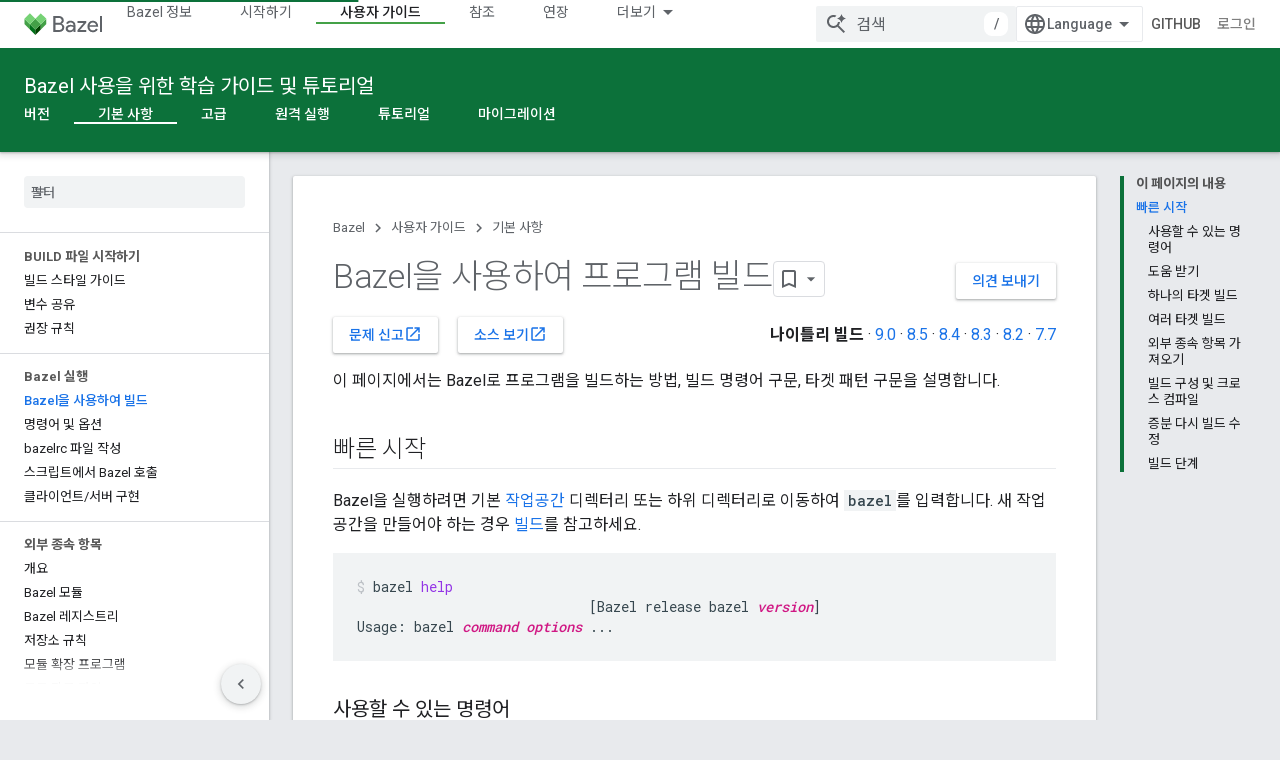

--- FILE ---
content_type: text/html; charset=utf-8
request_url: https://bazel.build/run/build?authuser=0&hl=ko
body_size: 31359
content:









<!doctype html>
<html 
      lang="ko-x-mtfrom-en"
      dir="ltr">
  <head>
    <meta name="google-signin-client-id" content="157101835696-ooapojlodmuabs2do2vuhhnf90bccmoi.apps.googleusercontent.com"><meta name="google-signin-scope"
          content="profile email https://www.googleapis.com/auth/developerprofiles https://www.googleapis.com/auth/developerprofiles.award https://www.googleapis.com/auth/devprofiles.full_control.firstparty"><meta property="og:site_name" content="Bazel">
    <meta property="og:type" content="website"><meta name="theme-color" content="#0c713a"><meta charset="utf-8">
    <meta content="IE=Edge" http-equiv="X-UA-Compatible">
    <meta name="viewport" content="width=device-width, initial-scale=1">
    

    <link rel="manifest" href="/_pwa/bazel/manifest.json"
          crossorigin="use-credentials">
    <link rel="preconnect" href="//www.gstatic.com" crossorigin>
    <link rel="preconnect" href="//fonts.gstatic.com" crossorigin>
    <link rel="preconnect" href="//fonts.googleapis.com" crossorigin>
    <link rel="preconnect" href="//apis.google.com" crossorigin>
    <link rel="preconnect" href="//www.google-analytics.com" crossorigin><link rel="stylesheet" href="//fonts.googleapis.com/css?family=Roboto:300,400,400italic,500,500italic,700,700italic|Roboto+Mono:400,500,700&display=swap">
      <link rel="stylesheet"
            href="//fonts.googleapis.com/css2?family=Material+Icons&family=Material+Symbols+Outlined&display=block"><link rel="stylesheet" href="//fonts.googleapis.com/earlyaccess/notosanskr.css"><link rel="stylesheet" href="https://www.gstatic.com/devrel-devsite/prod/v5f5028bd8220352863507a1bacc6e2ea79a725fdb2dd736f205c6da16a3d00d1/bazel/css/app.css">
      <link rel="shortcut icon" href="https://www.gstatic.com/devrel-devsite/prod/v5f5028bd8220352863507a1bacc6e2ea79a725fdb2dd736f205c6da16a3d00d1/bazel/images/favicon-prod.png">
    <link rel="apple-touch-icon" href="https://www.gstatic.com/devrel-devsite/prod/v5f5028bd8220352863507a1bacc6e2ea79a725fdb2dd736f205c6da16a3d00d1/bazel/images/touchicon-180.png"><link rel="canonical" href="https://bazel.build/run/build?hl=ko"><link rel="search" type="application/opensearchdescription+xml"
            title="Bazel" href="https://bazel.build/s/opensearch.xml?authuser=0&amp;hl=ko">
      <link rel="alternate" hreflang="en"
          href="https://bazel.build/run/build" /><link rel="alternate" hreflang="x-default" href="https://bazel.build/run/build" /><link rel="alternate" hreflang="ar"
          href="https://bazel.build/run/build?hl=ar" /><link rel="alternate" hreflang="bn"
          href="https://bazel.build/run/build?hl=bn" /><link rel="alternate" hreflang="zh-Hans"
          href="https://bazel.build/run/build?hl=zh-cn" /><link rel="alternate" hreflang="zh-Hant"
          href="https://bazel.build/run/build?hl=zh-tw" /><link rel="alternate" hreflang="fa"
          href="https://bazel.build/run/build?hl=fa" /><link rel="alternate" hreflang="he"
          href="https://bazel.build/run/build?hl=he" /><link rel="alternate" hreflang="hi"
          href="https://bazel.build/run/build?hl=hi" /><link rel="alternate" hreflang="id"
          href="https://bazel.build/run/build?hl=id" /><link rel="alternate" hreflang="ja"
          href="https://bazel.build/run/build?hl=ja" /><link rel="alternate" hreflang="ko"
          href="https://bazel.build/run/build?hl=ko" /><link rel="alternate" hreflang="pt-BR"
          href="https://bazel.build/run/build?hl=pt-br" /><link rel="alternate" hreflang="es-419"
          href="https://bazel.build/run/build?hl=es-419" /><link rel="alternate" hreflang="th"
          href="https://bazel.build/run/build?hl=th" /><link rel="alternate" hreflang="tr"
          href="https://bazel.build/run/build?hl=tr" /><link rel="alternate" hreflang="vi"
          href="https://bazel.build/run/build?hl=vi" /><link rel="alternate" hreflang="en-cn"
          href="https://bazel.google.cn/run/build" /><link rel="alternate" hreflang="x-default" href="https://bazel.google.cn/run/build" /><link rel="alternate" hreflang="ar-cn"
          href="https://bazel.google.cn/run/build?hl=ar" /><link rel="alternate" hreflang="bn-cn"
          href="https://bazel.google.cn/run/build?hl=bn" /><link rel="alternate" hreflang="zh-Hans-cn"
          href="https://bazel.google.cn/run/build?hl=zh-cn" /><link rel="alternate" hreflang="zh-Hant-cn"
          href="https://bazel.google.cn/run/build?hl=zh-tw" /><link rel="alternate" hreflang="fa-cn"
          href="https://bazel.google.cn/run/build?hl=fa" /><link rel="alternate" hreflang="he-cn"
          href="https://bazel.google.cn/run/build?hl=he" /><link rel="alternate" hreflang="hi-cn"
          href="https://bazel.google.cn/run/build?hl=hi" /><link rel="alternate" hreflang="id-cn"
          href="https://bazel.google.cn/run/build?hl=id" /><link rel="alternate" hreflang="ja-cn"
          href="https://bazel.google.cn/run/build?hl=ja" /><link rel="alternate" hreflang="ko-cn"
          href="https://bazel.google.cn/run/build?hl=ko" /><link rel="alternate" hreflang="pt-BR-cn"
          href="https://bazel.google.cn/run/build?hl=pt-br" /><link rel="alternate" hreflang="es-419-cn"
          href="https://bazel.google.cn/run/build?hl=es-419" /><link rel="alternate" hreflang="th-cn"
          href="https://bazel.google.cn/run/build?hl=th" /><link rel="alternate" hreflang="tr-cn"
          href="https://bazel.google.cn/run/build?hl=tr" /><link rel="alternate" hreflang="vi-cn"
          href="https://bazel.google.cn/run/build?hl=vi" /><title>Bazel을 사용하여 프로그램 빌드</title>

<meta property="og:title" content="Bazel을 사용하여 프로그램 빌드"><meta property="og:url" content="https://bazel.build/run/build?hl=ko"><meta property="og:locale" content="ko"><script type="application/ld+json">
  {
    "@context": "https://schema.org",
    "@type": "Article",
    
    "headline": "Bazel을 사용하여 프로그램 빌드"
  }
</script><link rel="alternate machine-translated-from" hreflang="en"
        href="https://bazel.build/run/build?hl=en&amp;authuser=0">
  

  

  


    
      <link rel="stylesheet" href="/extras.css"></head>
  <body class="color-scheme--light"
        template="page"
        theme="bazel-theme"
        type="article"
        
        
        
        layout="docs"
        
        
        
        
        
        display-toc
        pending>
  
    <devsite-progress type="indeterminate" id="app-progress"></devsite-progress>
  
  
    <a href="#main-content" class="skip-link button">
      
      기본 콘텐츠로 건너뛰기
    </a>
    <section class="devsite-wrapper">
      <devsite-cookie-notification-bar></devsite-cookie-notification-bar><devsite-header role="banner">
  
    





















<div class="devsite-header--inner" data-nosnippet>
  <div class="devsite-top-logo-row-wrapper-wrapper">
    <div class="devsite-top-logo-row-wrapper">
      <div class="devsite-top-logo-row">
        <button type="button" id="devsite-hamburger-menu"
          class="devsite-header-icon-button button-flat material-icons gc-analytics-event"
          data-category="Site-Wide Custom Events"
          data-label="Navigation menu button"
          visually-hidden
          aria-label="메뉴 열기">
        </button>
        
<div class="devsite-product-name-wrapper">

  <a href="/" class="devsite-site-logo-link gc-analytics-event"
   data-category="Site-Wide Custom Events" data-label="Site logo" track-type="globalNav"
   track-name="bazel" track-metadata-position="nav"
   track-metadata-eventDetail="nav">
  
  <picture>
    
    <img src="https://www.gstatic.com/devrel-devsite/prod/v5f5028bd8220352863507a1bacc6e2ea79a725fdb2dd736f205c6da16a3d00d1/bazel/images/lockup.svg" class="devsite-site-logo" alt="Bazel">
  </picture>
  
</a>



  
  
  <span class="devsite-product-name">
    <ul class="devsite-breadcrumb-list"
  >
  
  <li class="devsite-breadcrumb-item
             ">
    
    
    
      
      
    
  </li>
  
</ul>
  </span>

</div>
        <div class="devsite-top-logo-row-middle">
          <div class="devsite-header-upper-tabs">
            
              
              
  <devsite-tabs class="upper-tabs">

    <nav class="devsite-tabs-wrapper" aria-label="상단 탭">
      
        
          <tab  >
            
    <a href="https://bazel.build/about?authuser=0&amp;hl=ko"
    class="devsite-tabs-content gc-analytics-event "
      track-metadata-eventdetail="https://bazel.build/about?authuser=0&amp;hl=ko"
    
       track-type="nav"
       track-metadata-position="nav - bazel 정보"
       track-metadata-module="primary nav"
       
       
         
           data-category="Site-Wide Custom Events"
         
           data-label="Tab: Bazel 정보"
         
           track-name="bazel 정보"
         
       >
    Bazel 정보
  
    </a>
    
  
          </tab>
        
      
        
          <tab  >
            
    <a href="https://bazel.build/start?authuser=0&amp;hl=ko"
    class="devsite-tabs-content gc-analytics-event "
      track-metadata-eventdetail="https://bazel.build/start?authuser=0&amp;hl=ko"
    
       track-type="nav"
       track-metadata-position="nav - 시작하기"
       track-metadata-module="primary nav"
       
       
         
           data-category="Site-Wide Custom Events"
         
           data-label="Tab: 시작하기"
         
           track-name="시작하기"
         
       >
    시작하기
  
    </a>
    
  
          </tab>
        
      
        
          <tab  class="devsite-active">
            
    <a href="https://bazel.build/docs?authuser=0&amp;hl=ko"
    class="devsite-tabs-content gc-analytics-event "
      track-metadata-eventdetail="https://bazel.build/docs?authuser=0&amp;hl=ko"
    
       track-type="nav"
       track-metadata-position="nav - 사용자 가이드"
       track-metadata-module="primary nav"
       aria-label="사용자 가이드, selected" 
       
         
           data-category="Site-Wide Custom Events"
         
           data-label="Tab: 사용자 가이드"
         
           track-name="사용자 가이드"
         
       >
    사용자 가이드
  
    </a>
    
  
          </tab>
        
      
        
          <tab  >
            
    <a href="https://bazel.build/reference?authuser=0&amp;hl=ko"
    class="devsite-tabs-content gc-analytics-event "
      track-metadata-eventdetail="https://bazel.build/reference?authuser=0&amp;hl=ko"
    
       track-type="nav"
       track-metadata-position="nav - 참조"
       track-metadata-module="primary nav"
       
       
         
           data-category="Site-Wide Custom Events"
         
           data-label="Tab: 참조"
         
           track-name="참조"
         
       >
    참조
  
    </a>
    
  
          </tab>
        
      
        
          <tab  >
            
    <a href="https://bazel.build/extending?authuser=0&amp;hl=ko"
    class="devsite-tabs-content gc-analytics-event "
      track-metadata-eventdetail="https://bazel.build/extending?authuser=0&amp;hl=ko"
    
       track-type="nav"
       track-metadata-position="nav - 연장"
       track-metadata-module="primary nav"
       
       
         
           data-category="Site-Wide Custom Events"
         
           data-label="Tab: 연장"
         
           track-name="연장"
         
       >
    연장
  
    </a>
    
  
          </tab>
        
      
        
          <tab  >
            
    <a href="https://bazel.build/community?authuser=0&amp;hl=ko"
    class="devsite-tabs-content gc-analytics-event "
      track-metadata-eventdetail="https://bazel.build/community?authuser=0&amp;hl=ko"
    
       track-type="nav"
       track-metadata-position="nav - 커뮤니티"
       track-metadata-module="primary nav"
       
       
         
           data-category="Site-Wide Custom Events"
         
           data-label="Tab: 커뮤니티"
         
           track-name="커뮤니티"
         
       >
    커뮤니티
  
    </a>
    
  
          </tab>
        
      
        
          <tab class="devsite-dropdown
    
    
    
    ">
  
    <a href="https://bazel.build/versions?authuser=0&amp;hl=ko"
    class="devsite-tabs-content gc-analytics-event "
      track-metadata-eventdetail="https://bazel.build/versions?authuser=0&amp;hl=ko"
    
       track-type="nav"
       track-metadata-position="nav - 버전이 지정된 문서"
       track-metadata-module="primary nav"
       
       
         
           data-category="Site-Wide Custom Events"
         
           data-label="Tab: 버전이 지정된 문서"
         
           track-name="버전이 지정된 문서"
         
       >
    버전이 지정된 문서
  
    </a>
    
      <button
         aria-haspopup="menu"
         aria-expanded="false"
         aria-label="드롭다운 메뉴: 버전이 지정된 문서"
         track-type="nav"
         track-metadata-eventdetail="https://bazel.build/versions?authuser=0&amp;hl=ko"
         track-metadata-position="nav - 버전이 지정된 문서"
         track-metadata-module="primary nav"
         
          
            data-category="Site-Wide Custom Events"
          
            data-label="Tab: 버전이 지정된 문서"
          
            track-name="버전이 지정된 문서"
          
        
         class="devsite-tabs-dropdown-toggle devsite-icon devsite-icon-arrow-drop-down"></button>
    
  
  <div class="devsite-tabs-dropdown" role="menu" aria-label="submenu" hidden>
    
    <div class="devsite-tabs-dropdown-content">
      
        <div class="devsite-tabs-dropdown-column
                    ">
          
            <ul class="devsite-tabs-dropdown-section
                       ">
              
              
              
                <li class="devsite-nav-item">
                  <a href="https://bazel.build/versions/9.0.0?authuser=0&amp;hl=ko"
                    
                     track-type="nav"
                     track-metadata-eventdetail="https://bazel.build/versions/9.0.0?authuser=0&amp;hl=ko"
                     track-metadata-position="nav - 버전이 지정된 문서"
                     track-metadata-module="tertiary nav"
                     
                     tooltip
                  >
                    
                    <div class="devsite-nav-item-title">
                      9.0
                    </div>
                    
                  </a>
                </li>
              
                <li class="devsite-nav-item">
                  <a href="https://bazel.build/versions/8.5.0?authuser=0&amp;hl=ko"
                    
                     track-type="nav"
                     track-metadata-eventdetail="https://bazel.build/versions/8.5.0?authuser=0&amp;hl=ko"
                     track-metadata-position="nav - 버전이 지정된 문서"
                     track-metadata-module="tertiary nav"
                     
                     tooltip
                  >
                    
                    <div class="devsite-nav-item-title">
                      8.5
                    </div>
                    
                  </a>
                </li>
              
                <li class="devsite-nav-item">
                  <a href="https://bazel.build/versions/8.4.0?authuser=0&amp;hl=ko"
                    
                     track-type="nav"
                     track-metadata-eventdetail="https://bazel.build/versions/8.4.0?authuser=0&amp;hl=ko"
                     track-metadata-position="nav - 버전이 지정된 문서"
                     track-metadata-module="tertiary nav"
                     
                     tooltip
                  >
                    
                    <div class="devsite-nav-item-title">
                      8.4
                    </div>
                    
                  </a>
                </li>
              
                <li class="devsite-nav-item">
                  <a href="https://bazel.build/versions/8.3.0?authuser=0&amp;hl=ko"
                    
                     track-type="nav"
                     track-metadata-eventdetail="https://bazel.build/versions/8.3.0?authuser=0&amp;hl=ko"
                     track-metadata-position="nav - 버전이 지정된 문서"
                     track-metadata-module="tertiary nav"
                     
                     tooltip
                  >
                    
                    <div class="devsite-nav-item-title">
                      8.3
                    </div>
                    
                  </a>
                </li>
              
                <li class="devsite-nav-item">
                  <a href="https://bazel.build/versions/8.2.0?authuser=0&amp;hl=ko"
                    
                     track-type="nav"
                     track-metadata-eventdetail="https://bazel.build/versions/8.2.0?authuser=0&amp;hl=ko"
                     track-metadata-position="nav - 버전이 지정된 문서"
                     track-metadata-module="tertiary nav"
                     
                     tooltip
                  >
                    
                    <div class="devsite-nav-item-title">
                      8.2
                    </div>
                    
                  </a>
                </li>
              
                <li class="devsite-nav-item">
                  <a href="https://bazel.build/versions/7.7.0?authuser=0&amp;hl=ko"
                    
                     track-type="nav"
                     track-metadata-eventdetail="https://bazel.build/versions/7.7.0?authuser=0&amp;hl=ko"
                     track-metadata-position="nav - 버전이 지정된 문서"
                     track-metadata-module="tertiary nav"
                     
                     tooltip
                  >
                    
                    <div class="devsite-nav-item-title">
                      7.7
                    </div>
                    
                  </a>
                </li>
              
                <li class="devsite-nav-item">
                  <a href="https://bazel.build/versions/6.6.0?authuser=0&amp;hl=ko"
                    
                     track-type="nav"
                     track-metadata-eventdetail="https://bazel.build/versions/6.6.0?authuser=0&amp;hl=ko"
                     track-metadata-position="nav - 버전이 지정된 문서"
                     track-metadata-module="tertiary nav"
                     
                     tooltip
                  >
                    
                    <div class="devsite-nav-item-title">
                      6.6
                    </div>
                    
                  </a>
                </li>
              
                <li class="devsite-nav-item">
                  <a href="https://docs.bazel.build/versions/5.4.1/bazel-overview.html?authuser=0&amp;hl=ko"
                    
                     track-type="nav"
                     track-metadata-eventdetail="https://docs.bazel.build/versions/5.4.1/bazel-overview.html?authuser=0&amp;hl=ko"
                     track-metadata-position="nav - 버전이 지정된 문서"
                     track-metadata-module="tertiary nav"
                     
                     tooltip
                  >
                    
                    <div class="devsite-nav-item-title">
                      5.4.1
                    </div>
                    
                  </a>
                </li>
              
            </ul>
          
        </div>
      
        <div class="devsite-tabs-dropdown-column
                    ">
          
            <ul class="devsite-tabs-dropdown-section
                       ">
              
              
              
                <li class="devsite-nav-item">
                  <a href="https://bazel.build/?authuser=0&amp;hl=ko"
                    
                     track-type="nav"
                     track-metadata-eventdetail="https://bazel.build/?authuser=0&amp;hl=ko"
                     track-metadata-position="nav - 버전이 지정된 문서"
                     track-metadata-module="tertiary nav"
                     
                     tooltip
                  >
                    
                    <div class="devsite-nav-item-title">
                      1박
                    </div>
                    
                  </a>
                </li>
              
                <li class="devsite-nav-item">
                  <a href="https://bazel.build/versions?authuser=0&amp;hl=ko"
                    
                     track-type="nav"
                     track-metadata-eventdetail="https://bazel.build/versions?authuser=0&amp;hl=ko"
                     track-metadata-position="nav - 버전이 지정된 문서"
                     track-metadata-module="tertiary nav"
                     
                     tooltip
                  >
                    
                    <div class="devsite-nav-item-title">
                      더보기…
                    </div>
                    
                  </a>
                </li>
              
            </ul>
          
        </div>
      
    </div>
  </div>
</tab>
        
      
    </nav>

  </devsite-tabs>

            
           </div>
          
<devsite-search
    enable-signin
    enable-search
    enable-suggestions
      enable-query-completion
    
    enable-search-summaries
    project-name="Bazel"
    tenant-name="Bazel"
    
    
    
    
    
    >
  <form class="devsite-search-form" action="https://bazel.build/s/results?authuser=0&amp;hl=ko" method="GET">
    <div class="devsite-search-container">
      <button type="button"
              search-open
              class="devsite-search-button devsite-header-icon-button button-flat material-icons"
              
              aria-label="검색 열기"></button>
      <div class="devsite-searchbox">
        <input
          aria-activedescendant=""
          aria-autocomplete="list"
          
          aria-label="검색"
          aria-expanded="false"
          aria-haspopup="listbox"
          autocomplete="off"
          class="devsite-search-field devsite-search-query"
          name="q"
          
          placeholder="검색"
          role="combobox"
          type="text"
          value=""
          >
          <div class="devsite-search-image material-icons" aria-hidden="true">
            
              <svg class="devsite-search-ai-image" width="24" height="24" viewBox="0 0 24 24" fill="none" xmlns="http://www.w3.org/2000/svg">
                  <g clip-path="url(#clip0_6641_386)">
                    <path d="M19.6 21L13.3 14.7C12.8 15.1 12.225 15.4167 11.575 15.65C10.925 15.8833 10.2333 16 9.5 16C7.68333 16 6.14167 15.375 4.875 14.125C3.625 12.8583 3 11.3167 3 9.5C3 7.68333 3.625 6.15 4.875 4.9C6.14167 3.63333 7.68333 3 9.5 3C10.0167 3 10.5167 3.05833 11 3.175C11.4833 3.275 11.9417 3.43333 12.375 3.65L10.825 5.2C10.6083 5.13333 10.3917 5.08333 10.175 5.05C9.95833 5.01667 9.73333 5 9.5 5C8.25 5 7.18333 5.44167 6.3 6.325C5.43333 7.19167 5 8.25 5 9.5C5 10.75 5.43333 11.8167 6.3 12.7C7.18333 13.5667 8.25 14 9.5 14C10.6667 14 11.6667 13.625 12.5 12.875C13.35 12.1083 13.8417 11.15 13.975 10H15.975C15.925 10.6333 15.7833 11.2333 15.55 11.8C15.3333 12.3667 15.05 12.8667 14.7 13.3L21 19.6L19.6 21ZM17.5 12C17.5 10.4667 16.9667 9.16667 15.9 8.1C14.8333 7.03333 13.5333 6.5 12 6.5C13.5333 6.5 14.8333 5.96667 15.9 4.9C16.9667 3.83333 17.5 2.53333 17.5 0.999999C17.5 2.53333 18.0333 3.83333 19.1 4.9C20.1667 5.96667 21.4667 6.5 23 6.5C21.4667 6.5 20.1667 7.03333 19.1 8.1C18.0333 9.16667 17.5 10.4667 17.5 12Z" fill="#5F6368"/>
                  </g>
                <defs>
                <clipPath id="clip0_6641_386">
                <rect width="24" height="24" fill="white"/>
                </clipPath>
                </defs>
              </svg>
            
          </div>
          <div class="devsite-search-shortcut-icon-container" aria-hidden="true">
            <kbd class="devsite-search-shortcut-icon">/</kbd>
          </div>
      </div>
    </div>
  </form>
  <button type="button"
          search-close
          class="devsite-search-button devsite-header-icon-button button-flat material-icons"
          
          aria-label="검색 닫기"></button>
</devsite-search>

        </div>

        

          

          

          

          
<devsite-language-selector>
  <ul role="presentation">
    
    
    <li role="presentation">
      <a role="menuitem" lang="en"
        >English</a>
    </li>
    
    <li role="presentation">
      <a role="menuitem" lang="es_419"
        >Español – América Latina</a>
    </li>
    
    <li role="presentation">
      <a role="menuitem" lang="id"
        >Indonesia</a>
    </li>
    
    <li role="presentation">
      <a role="menuitem" lang="pt_br"
        >Português – Brasil</a>
    </li>
    
    <li role="presentation">
      <a role="menuitem" lang="vi"
        >Tiếng Việt</a>
    </li>
    
    <li role="presentation">
      <a role="menuitem" lang="tr"
        >Türkçe</a>
    </li>
    
    <li role="presentation">
      <a role="menuitem" lang="he"
        >עברית</a>
    </li>
    
    <li role="presentation">
      <a role="menuitem" lang="ar"
        >العربيّة</a>
    </li>
    
    <li role="presentation">
      <a role="menuitem" lang="fa"
        >فارسی</a>
    </li>
    
    <li role="presentation">
      <a role="menuitem" lang="hi"
        >हिंदी</a>
    </li>
    
    <li role="presentation">
      <a role="menuitem" lang="bn"
        >বাংলা</a>
    </li>
    
    <li role="presentation">
      <a role="menuitem" lang="th"
        >ภาษาไทย</a>
    </li>
    
    <li role="presentation">
      <a role="menuitem" lang="zh_cn"
        >中文 – 简体</a>
    </li>
    
    <li role="presentation">
      <a role="menuitem" lang="zh_tw"
        >中文 – 繁體</a>
    </li>
    
    <li role="presentation">
      <a role="menuitem" lang="ja"
        >日本語</a>
    </li>
    
    <li role="presentation">
      <a role="menuitem" lang="ko"
        >한국어</a>
    </li>
    
  </ul>
</devsite-language-selector>


          
            <a class="devsite-header-link devsite-top-button button gc-analytics-event "
    href="//github.com/bazelbuild/bazel/"
    data-category="Site-Wide Custom Events"
    data-label="Site header link: GitHub"
    >
  GitHub
</a>
          

        

        
          <devsite-user 
                        
                        
                          enable-profiles
                        
                        
                        id="devsite-user">
            
              
              <span class="button devsite-top-button" aria-hidden="true" visually-hidden>로그인</span>
            
          </devsite-user>
        
        
        
      </div>
    </div>
  </div>



  <div class="devsite-collapsible-section
    ">
    <div class="devsite-header-background">
      
        
          <div class="devsite-product-id-row"
           >
            <div class="devsite-product-description-row">
              
                
                <div class="devsite-product-id">
                  
                  
                  
                    <ul class="devsite-breadcrumb-list"
  >
  
  <li class="devsite-breadcrumb-item
             ">
    
    
    
      
        
  <a href="https://bazel.build/docs?authuser=0&amp;hl=ko"
      
        class="devsite-breadcrumb-link gc-analytics-event"
      
        data-category="Site-Wide Custom Events"
      
        data-label="Lower Header"
      
        data-value="1"
      
        track-type="globalNav"
      
        track-name="breadcrumb"
      
        track-metadata-position="1"
      
        track-metadata-eventdetail=""
      
    >
    
          Bazel 사용을 위한 학습 가이드 및 튜토리얼
        
  </a>
  
      
    
  </li>
  
</ul>
                </div>
                
              
              
            </div>
            
          </div>
          
        
      
      
        <div class="devsite-doc-set-nav-row">
          
          
            
            
  <devsite-tabs class="lower-tabs">

    <nav class="devsite-tabs-wrapper" aria-label="하단 탭">
      
        
          <tab  >
            
    <a href="https://bazel.build/release?authuser=0&amp;hl=ko"
    class="devsite-tabs-content gc-analytics-event "
      track-metadata-eventdetail="https://bazel.build/release?authuser=0&amp;hl=ko"
    
       track-type="nav"
       track-metadata-position="nav - 버전"
       track-metadata-module="primary nav"
       
       
         
           data-category="Site-Wide Custom Events"
         
           data-label="Tab: 버전"
         
           track-name="버전"
         
       >
    버전
  
    </a>
    
  
          </tab>
        
      
        
          <tab  class="devsite-active">
            
    <a href="https://bazel.build/build/style-guide?authuser=0&amp;hl=ko"
    class="devsite-tabs-content gc-analytics-event "
      track-metadata-eventdetail="https://bazel.build/build/style-guide?authuser=0&amp;hl=ko"
    
       track-type="nav"
       track-metadata-position="nav - 기본 사항"
       track-metadata-module="primary nav"
       aria-label="기본 사항, selected" 
       
         
           data-category="Site-Wide Custom Events"
         
           data-label="Tab: 기본 사항"
         
           track-name="기본 사항"
         
       >
    기본 사항
  
    </a>
    
  
          </tab>
        
      
        
          <tab  >
            
    <a href="https://bazel.build/configure/attributes?authuser=0&amp;hl=ko"
    class="devsite-tabs-content gc-analytics-event "
      track-metadata-eventdetail="https://bazel.build/configure/attributes?authuser=0&amp;hl=ko"
    
       track-type="nav"
       track-metadata-position="nav - 고급"
       track-metadata-module="primary nav"
       
       
         
           data-category="Site-Wide Custom Events"
         
           data-label="Tab: 고급"
         
           track-name="고급"
         
       >
    고급
  
    </a>
    
  
          </tab>
        
      
        
          <tab  >
            
    <a href="https://bazel.build/remote/rbe?authuser=0&amp;hl=ko"
    class="devsite-tabs-content gc-analytics-event "
      track-metadata-eventdetail="https://bazel.build/remote/rbe?authuser=0&amp;hl=ko"
    
       track-type="nav"
       track-metadata-position="nav - 원격 실행"
       track-metadata-module="primary nav"
       
       
         
           data-category="Site-Wide Custom Events"
         
           data-label="Tab: 원격 실행"
         
           track-name="원격 실행"
         
       >
    원격 실행
  
    </a>
    
  
          </tab>
        
      
        
          <tab  >
            
    <a href="https://bazel.build/tutorials/cpp-use-cases?authuser=0&amp;hl=ko"
    class="devsite-tabs-content gc-analytics-event "
      track-metadata-eventdetail="https://bazel.build/tutorials/cpp-use-cases?authuser=0&amp;hl=ko"
    
       track-type="nav"
       track-metadata-position="nav - 튜토리얼"
       track-metadata-module="primary nav"
       
       
         
           data-category="Site-Wide Custom Events"
         
           data-label="Tab: 튜토리얼"
         
           track-name="튜토리얼"
         
       >
    튜토리얼
  
    </a>
    
  
          </tab>
        
      
        
          <tab  >
            
    <a href="https://bazel.build/migrate?authuser=0&amp;hl=ko"
    class="devsite-tabs-content gc-analytics-event "
      track-metadata-eventdetail="https://bazel.build/migrate?authuser=0&amp;hl=ko"
    
       track-type="nav"
       track-metadata-position="nav - 마이그레이션"
       track-metadata-module="primary nav"
       
       
         
           data-category="Site-Wide Custom Events"
         
           data-label="Tab: 마이그레이션"
         
           track-name="마이그레이션"
         
       >
    마이그레이션
  
    </a>
    
  
          </tab>
        
      
    </nav>

  </devsite-tabs>

          
          
        </div>
      
    </div>
  </div>

</div>



  

  
</devsite-header>
      <devsite-book-nav scrollbars >
        
          





















<div class="devsite-book-nav-filter"
     >
  <span class="filter-list-icon material-icons" aria-hidden="true"></span>
  <input type="text"
         placeholder="필터"
         
         aria-label="입력하여 필터링"
         role="searchbox">
  
  <span class="filter-clear-button hidden"
        data-title="필터 지우기"
        aria-label="필터 지우기"
        role="button"
        tabindex="0"></span>
</div>

<nav class="devsite-book-nav devsite-nav nocontent"
     aria-label="사이드 메뉴">
  <div class="devsite-mobile-header">
    <button type="button"
            id="devsite-close-nav"
            class="devsite-header-icon-button button-flat material-icons gc-analytics-event"
            data-category="Site-Wide Custom Events"
            data-label="Close navigation"
            aria-label="탐색 메뉴 닫기">
    </button>
    <div class="devsite-product-name-wrapper">

  <a href="/" class="devsite-site-logo-link gc-analytics-event"
   data-category="Site-Wide Custom Events" data-label="Site logo" track-type="globalNav"
   track-name="bazel" track-metadata-position="nav"
   track-metadata-eventDetail="nav">
  
  <picture>
    
    <img src="https://www.gstatic.com/devrel-devsite/prod/v5f5028bd8220352863507a1bacc6e2ea79a725fdb2dd736f205c6da16a3d00d1/bazel/images/lockup.svg" class="devsite-site-logo" alt="Bazel">
  </picture>
  
</a>


  
      <span class="devsite-product-name">
        
        
        <ul class="devsite-breadcrumb-list"
  >
  
  <li class="devsite-breadcrumb-item
             ">
    
    
    
      
      
    
  </li>
  
</ul>
      </span>
    

</div>
  </div>

  <div class="devsite-book-nav-wrapper">
    <div class="devsite-mobile-nav-top">
      
        <ul class="devsite-nav-list">
          
            <li class="devsite-nav-item">
              
  
  <a href="/about"
    
       class="devsite-nav-title gc-analytics-event
              
              "
    

    
      
        data-category="Site-Wide Custom Events"
      
        data-label="Tab: Bazel 정보"
      
        track-name="bazel 정보"
      
    
     data-category="Site-Wide Custom Events"
     data-label="Responsive Tab: Bazel 정보"
     track-type="globalNav"
     track-metadata-eventDetail="globalMenu"
     track-metadata-position="nav">
  
    <span class="devsite-nav-text" tooltip >
      Bazel 정보
   </span>
    
  
  </a>
  

  
              
            </li>
          
            <li class="devsite-nav-item">
              
  
  <a href="/start"
    
       class="devsite-nav-title gc-analytics-event
              
              "
    

    
      
        data-category="Site-Wide Custom Events"
      
        data-label="Tab: 시작하기"
      
        track-name="시작하기"
      
    
     data-category="Site-Wide Custom Events"
     data-label="Responsive Tab: 시작하기"
     track-type="globalNav"
     track-metadata-eventDetail="globalMenu"
     track-metadata-position="nav">
  
    <span class="devsite-nav-text" tooltip >
      시작하기
   </span>
    
  
  </a>
  

  
              
            </li>
          
            <li class="devsite-nav-item">
              
  
  <a href="/docs"
    
       class="devsite-nav-title gc-analytics-event
              
              devsite-nav-active"
    

    
      
        data-category="Site-Wide Custom Events"
      
        data-label="Tab: 사용자 가이드"
      
        track-name="사용자 가이드"
      
    
     data-category="Site-Wide Custom Events"
     data-label="Responsive Tab: 사용자 가이드"
     track-type="globalNav"
     track-metadata-eventDetail="globalMenu"
     track-metadata-position="nav">
  
    <span class="devsite-nav-text" tooltip >
      사용자 가이드
   </span>
    
  
  </a>
  

  
              
                <ul class="devsite-nav-responsive-tabs">
                  
                    
                    
                    
                    <li class="devsite-nav-item">
                      
  
  <a href="/release"
    
       class="devsite-nav-title gc-analytics-event
              
              "
    

    
      
        data-category="Site-Wide Custom Events"
      
        data-label="Tab: 버전"
      
        track-name="버전"
      
    
     data-category="Site-Wide Custom Events"
     data-label="Responsive Tab: 버전"
     track-type="globalNav"
     track-metadata-eventDetail="globalMenu"
     track-metadata-position="nav">
  
    <span class="devsite-nav-text" tooltip >
      버전
   </span>
    
  
  </a>
  

  
                    </li>
                  
                    
                    
                    
                    <li class="devsite-nav-item">
                      
  
  <a href="/build/style-guide"
    
       class="devsite-nav-title gc-analytics-event
              
              devsite-nav-active"
    

    
      
        data-category="Site-Wide Custom Events"
      
        data-label="Tab: 기본 사항"
      
        track-name="기본 사항"
      
    
     data-category="Site-Wide Custom Events"
     data-label="Responsive Tab: 기본 사항"
     track-type="globalNav"
     track-metadata-eventDetail="globalMenu"
     track-metadata-position="nav">
  
    <span class="devsite-nav-text" tooltip menu="_book">
      기본 사항
   </span>
    
  
  </a>
  

  
                    </li>
                  
                    
                    
                    
                    <li class="devsite-nav-item">
                      
  
  <a href="/configure/attributes"
    
       class="devsite-nav-title gc-analytics-event
              
              "
    

    
      
        data-category="Site-Wide Custom Events"
      
        data-label="Tab: 고급"
      
        track-name="고급"
      
    
     data-category="Site-Wide Custom Events"
     data-label="Responsive Tab: 고급"
     track-type="globalNav"
     track-metadata-eventDetail="globalMenu"
     track-metadata-position="nav">
  
    <span class="devsite-nav-text" tooltip >
      고급
   </span>
    
  
  </a>
  

  
                    </li>
                  
                    
                    
                    
                    <li class="devsite-nav-item">
                      
  
  <a href="/remote/rbe"
    
       class="devsite-nav-title gc-analytics-event
              
              "
    

    
      
        data-category="Site-Wide Custom Events"
      
        data-label="Tab: 원격 실행"
      
        track-name="원격 실행"
      
    
     data-category="Site-Wide Custom Events"
     data-label="Responsive Tab: 원격 실행"
     track-type="globalNav"
     track-metadata-eventDetail="globalMenu"
     track-metadata-position="nav">
  
    <span class="devsite-nav-text" tooltip >
      원격 실행
   </span>
    
  
  </a>
  

  
                    </li>
                  
                    
                    
                    
                    <li class="devsite-nav-item">
                      
  
  <a href="/tutorials/cpp-use-cases"
    
       class="devsite-nav-title gc-analytics-event
              
              "
    

    
      
        data-category="Site-Wide Custom Events"
      
        data-label="Tab: 튜토리얼"
      
        track-name="튜토리얼"
      
    
     data-category="Site-Wide Custom Events"
     data-label="Responsive Tab: 튜토리얼"
     track-type="globalNav"
     track-metadata-eventDetail="globalMenu"
     track-metadata-position="nav">
  
    <span class="devsite-nav-text" tooltip >
      튜토리얼
   </span>
    
  
  </a>
  

  
                    </li>
                  
                    
                    
                    
                    <li class="devsite-nav-item">
                      
  
  <a href="/migrate"
    
       class="devsite-nav-title gc-analytics-event
              
              "
    

    
      
        data-category="Site-Wide Custom Events"
      
        data-label="Tab: 마이그레이션"
      
        track-name="마이그레이션"
      
    
     data-category="Site-Wide Custom Events"
     data-label="Responsive Tab: 마이그레이션"
     track-type="globalNav"
     track-metadata-eventDetail="globalMenu"
     track-metadata-position="nav">
  
    <span class="devsite-nav-text" tooltip >
      마이그레이션
   </span>
    
  
  </a>
  

  
                    </li>
                  
                </ul>
              
            </li>
          
            <li class="devsite-nav-item">
              
  
  <a href="/reference"
    
       class="devsite-nav-title gc-analytics-event
              
              "
    

    
      
        data-category="Site-Wide Custom Events"
      
        data-label="Tab: 참조"
      
        track-name="참조"
      
    
     data-category="Site-Wide Custom Events"
     data-label="Responsive Tab: 참조"
     track-type="globalNav"
     track-metadata-eventDetail="globalMenu"
     track-metadata-position="nav">
  
    <span class="devsite-nav-text" tooltip >
      참조
   </span>
    
  
  </a>
  

  
              
            </li>
          
            <li class="devsite-nav-item">
              
  
  <a href="/extending"
    
       class="devsite-nav-title gc-analytics-event
              
              "
    

    
      
        data-category="Site-Wide Custom Events"
      
        data-label="Tab: 연장"
      
        track-name="연장"
      
    
     data-category="Site-Wide Custom Events"
     data-label="Responsive Tab: 연장"
     track-type="globalNav"
     track-metadata-eventDetail="globalMenu"
     track-metadata-position="nav">
  
    <span class="devsite-nav-text" tooltip >
      연장
   </span>
    
  
  </a>
  

  
              
            </li>
          
            <li class="devsite-nav-item">
              
  
  <a href="/community"
    
       class="devsite-nav-title gc-analytics-event
              
              "
    

    
      
        data-category="Site-Wide Custom Events"
      
        data-label="Tab: 커뮤니티"
      
        track-name="커뮤니티"
      
    
     data-category="Site-Wide Custom Events"
     data-label="Responsive Tab: 커뮤니티"
     track-type="globalNav"
     track-metadata-eventDetail="globalMenu"
     track-metadata-position="nav">
  
    <span class="devsite-nav-text" tooltip >
      커뮤니티
   </span>
    
  
  </a>
  

  
              
            </li>
          
            <li class="devsite-nav-item">
              
  
  <a href="/versions"
    
       class="devsite-nav-title gc-analytics-event
              
              "
    

    
      
        data-category="Site-Wide Custom Events"
      
        data-label="Tab: 버전이 지정된 문서"
      
        track-name="버전이 지정된 문서"
      
    
     data-category="Site-Wide Custom Events"
     data-label="Responsive Tab: 버전이 지정된 문서"
     track-type="globalNav"
     track-metadata-eventDetail="globalMenu"
     track-metadata-position="nav">
  
    <span class="devsite-nav-text" tooltip >
      버전이 지정된 문서
   </span>
    
  
  </a>
  

  
    <ul class="devsite-nav-responsive-tabs devsite-nav-has-menu
               ">
      
<li class="devsite-nav-item">

  
  <span
    
       class="devsite-nav-title"
       tooltip
    
    
      
        data-category="Site-Wide Custom Events"
      
        data-label="Tab: 버전이 지정된 문서"
      
        track-name="버전이 지정된 문서"
      
    >
  
    <span class="devsite-nav-text" tooltip menu="버전이 지정된 문서">
      더보기
   </span>
    
    <span class="devsite-nav-icon material-icons" data-icon="forward"
          menu="버전이 지정된 문서">
    </span>
    
  
  </span>
  

</li>

    </ul>
  
              
            </li>
          
          
    
    
<li class="devsite-nav-item">

  
  <a href="//github.com/bazelbuild/bazel/"
    
       class="devsite-nav-title gc-analytics-event "
    

    
     data-category="Site-Wide Custom Events"
     data-label="Responsive Tab: GitHub"
     track-type="navMenu"
     track-metadata-eventDetail="globalMenu"
     track-metadata-position="nav">
  
    <span class="devsite-nav-text" tooltip >
      GitHub
   </span>
    
  
  </a>
  

</li>

  
          
        </ul>
      
    </div>
    
      <div class="devsite-mobile-nav-bottom">
        
          
          <ul class="devsite-nav-list" menu="_book">
            <li class="devsite-nav-item
           devsite-nav-heading"><div class="devsite-nav-title devsite-nav-title-no-path">
        <span class="devsite-nav-text" tooltip>BUILD 파일 시작하기</span>
      </div></li>

  <li class="devsite-nav-item"><a href="/build/style-guide"
        class="devsite-nav-title gc-analytics-event"
        data-category="Site-Wide Custom Events"
        data-label="Book nav link, pathname: /build/style-guide"
        track-type="bookNav"
        track-name="click"
        track-metadata-eventdetail="/build/style-guide"
      ><span class="devsite-nav-text" tooltip>빌드 스타일 가이드</span></a></li>

  <li class="devsite-nav-item"><a href="/build/share-variables"
        class="devsite-nav-title gc-analytics-event"
        data-category="Site-Wide Custom Events"
        data-label="Book nav link, pathname: /build/share-variables"
        track-type="bookNav"
        track-name="click"
        track-metadata-eventdetail="/build/share-variables"
      ><span class="devsite-nav-text" tooltip>변수 공유</span></a></li>

  <li class="devsite-nav-item"><a href="/community/recommended-rules"
        class="devsite-nav-title gc-analytics-event"
        data-category="Site-Wide Custom Events"
        data-label="Book nav link, pathname: /community/recommended-rules"
        track-type="bookNav"
        track-name="click"
        track-metadata-eventdetail="/community/recommended-rules"
      ><span class="devsite-nav-text" tooltip>권장 규칙</span></a></li>

  <li class="devsite-nav-item
           devsite-nav-heading"><div class="devsite-nav-title devsite-nav-title-no-path">
        <span class="devsite-nav-text" tooltip>Bazel 실행</span>
      </div></li>

  <li class="devsite-nav-item"><a href="/run/build"
        class="devsite-nav-title gc-analytics-event"
        data-category="Site-Wide Custom Events"
        data-label="Book nav link, pathname: /run/build"
        track-type="bookNav"
        track-name="click"
        track-metadata-eventdetail="/run/build"
      ><span class="devsite-nav-text" tooltip>Bazel을 사용하여 빌드</span></a></li>

  <li class="devsite-nav-item"><a href="/docs/user-manual"
        class="devsite-nav-title gc-analytics-event"
        data-category="Site-Wide Custom Events"
        data-label="Book nav link, pathname: /docs/user-manual"
        track-type="bookNav"
        track-name="click"
        track-metadata-eventdetail="/docs/user-manual"
      ><span class="devsite-nav-text" tooltip>명령어 및 옵션</span></a></li>

  <li class="devsite-nav-item"><a href="/run/bazelrc"
        class="devsite-nav-title gc-analytics-event"
        data-category="Site-Wide Custom Events"
        data-label="Book nav link, pathname: /run/bazelrc"
        track-type="bookNav"
        track-name="click"
        track-metadata-eventdetail="/run/bazelrc"
      ><span class="devsite-nav-text" tooltip>bazelrc 파일 작성</span></a></li>

  <li class="devsite-nav-item"><a href="/run/scripts"
        class="devsite-nav-title gc-analytics-event"
        data-category="Site-Wide Custom Events"
        data-label="Book nav link, pathname: /run/scripts"
        track-type="bookNav"
        track-name="click"
        track-metadata-eventdetail="/run/scripts"
      ><span class="devsite-nav-text" tooltip>스크립트에서 Bazel 호출</span></a></li>

  <li class="devsite-nav-item"><a href="/run/client-server"
        class="devsite-nav-title gc-analytics-event"
        data-category="Site-Wide Custom Events"
        data-label="Book nav link, pathname: /run/client-server"
        track-type="bookNav"
        track-name="click"
        track-metadata-eventdetail="/run/client-server"
      ><span class="devsite-nav-text" tooltip>클라이언트/서버 구현</span></a></li>

  <li class="devsite-nav-item
           devsite-nav-heading"><div class="devsite-nav-title devsite-nav-title-no-path">
        <span class="devsite-nav-text" tooltip>외부 종속 항목</span>
      </div></li>

  <li class="devsite-nav-item"><a href="/external/overview"
        class="devsite-nav-title gc-analytics-event"
        data-category="Site-Wide Custom Events"
        data-label="Book nav link, pathname: /external/overview"
        track-type="bookNav"
        track-name="click"
        track-metadata-eventdetail="/external/overview"
      ><span class="devsite-nav-text" tooltip>개요</span></a></li>

  <li class="devsite-nav-item"><a href="/external/module"
        class="devsite-nav-title gc-analytics-event"
        data-category="Site-Wide Custom Events"
        data-label="Book nav link, pathname: /external/module"
        track-type="bookNav"
        track-name="click"
        track-metadata-eventdetail="/external/module"
      ><span class="devsite-nav-text" tooltip>Bazel 모듈</span></a></li>

  <li class="devsite-nav-item"><a href="/external/registry"
        class="devsite-nav-title gc-analytics-event"
        data-category="Site-Wide Custom Events"
        data-label="Book nav link, pathname: /external/registry"
        track-type="bookNav"
        track-name="click"
        track-metadata-eventdetail="/external/registry"
      ><span class="devsite-nav-text" tooltip>Bazel 레지스트리</span></a></li>

  <li class="devsite-nav-item"><a href="/external/repo"
        class="devsite-nav-title gc-analytics-event"
        data-category="Site-Wide Custom Events"
        data-label="Book nav link, pathname: /external/repo"
        track-type="bookNav"
        track-name="click"
        track-metadata-eventdetail="/external/repo"
      ><span class="devsite-nav-text" tooltip>저장소 규칙</span></a></li>

  <li class="devsite-nav-item"><a href="/external/extension"
        class="devsite-nav-title gc-analytics-event"
        data-category="Site-Wide Custom Events"
        data-label="Book nav link, pathname: /external/extension"
        track-type="bookNav"
        track-name="click"
        track-metadata-eventdetail="/external/extension"
      ><span class="devsite-nav-text" tooltip>모듈 확장 프로그램</span></a></li>

  <li class="devsite-nav-item"><a href="/external/lockfile"
        class="devsite-nav-title gc-analytics-event"
        data-category="Site-Wide Custom Events"
        data-label="Book nav link, pathname: /external/lockfile"
        track-type="bookNav"
        track-name="click"
        track-metadata-eventdetail="/external/lockfile"
      ><span class="devsite-nav-text" tooltip>모듈 잠금 파일</span></a></li>

  <li class="devsite-nav-item"><a href="/external/vendor"
        class="devsite-nav-title gc-analytics-event"
        data-category="Site-Wide Custom Events"
        data-label="Book nav link, pathname: /external/vendor"
        track-type="bookNav"
        track-name="click"
        track-metadata-eventdetail="/external/vendor"
      ><span class="devsite-nav-text" tooltip>공급업체 모드</span></a></li>

  <li class="devsite-nav-item"><a href="/external/mod-command"
        class="devsite-nav-title gc-analytics-event"
        data-category="Site-Wide Custom Events"
        data-label="Book nav link, pathname: /external/mod-command"
        track-type="bookNav"
        track-name="click"
        track-metadata-eventdetail="/external/mod-command"
      ><span class="devsite-nav-text" tooltip>`mod` 명령어</span></a></li>

  <li class="devsite-nav-item"><a href="/external/migration"
        class="devsite-nav-title gc-analytics-event"
        data-category="Site-Wide Custom Events"
        data-label="Book nav link, pathname: /external/migration"
        track-type="bookNav"
        track-name="click"
        track-metadata-eventdetail="/external/migration"
      ><span class="devsite-nav-text" tooltip>Bzlmod 이전 가이드</span></a></li>

  <li class="devsite-nav-item"><a href="/external/migration_tool"
        class="devsite-nav-title gc-analytics-event"
        data-category="Site-Wide Custom Events"
        data-label="Book nav link, pathname: /external/migration_tool"
        track-type="bookNav"
        track-name="click"
        track-metadata-eventdetail="/external/migration_tool"
      ><span class="devsite-nav-text" tooltip>Bzlmod 이전 도구</span></a></li>

  <li class="devsite-nav-item"><a href="/external/faq"
        class="devsite-nav-title gc-analytics-event"
        data-category="Site-Wide Custom Events"
        data-label="Book nav link, pathname: /external/faq"
        track-type="bookNav"
        track-name="click"
        track-metadata-eventdetail="/external/faq"
      ><span class="devsite-nav-text" tooltip>FAQ</span></a></li>

  <li class="devsite-nav-item
           devsite-nav-heading"><div class="devsite-nav-title devsite-nav-title-no-path">
        <span class="devsite-nav-text" tooltip>빌드 쿼리</span>
      </div></li>

  <li class="devsite-nav-item"><a href="/query/quickstart"
        class="devsite-nav-title gc-analytics-event"
        data-category="Site-Wide Custom Events"
        data-label="Book nav link, pathname: /query/quickstart"
        track-type="bookNav"
        track-name="click"
        track-metadata-eventdetail="/query/quickstart"
      ><span class="devsite-nav-text" tooltip>쿼리 빠른 시작</span></a></li>

  <li class="devsite-nav-item"><a href="/query/language"
        class="devsite-nav-title gc-analytics-event"
        data-category="Site-Wide Custom Events"
        data-label="Book nav link, pathname: /query/language"
        track-type="bookNav"
        track-name="click"
        track-metadata-eventdetail="/query/language"
      ><span class="devsite-nav-text" tooltip>쿼리 언어</span></a></li>

  <li class="devsite-nav-item"><a href="/query/guide"
        class="devsite-nav-title gc-analytics-event"
        data-category="Site-Wide Custom Events"
        data-label="Book nav link, pathname: /query/guide"
        track-type="bookNav"
        track-name="click"
        track-metadata-eventdetail="/query/guide"
      ><span class="devsite-nav-text" tooltip>쿼리 가이드</span></a></li>

  <li class="devsite-nav-item"><a href="/query/aquery"
        class="devsite-nav-title gc-analytics-event"
        data-category="Site-Wide Custom Events"
        data-label="Book nav link, pathname: /query/aquery"
        track-type="bookNav"
        track-name="click"
        track-metadata-eventdetail="/query/aquery"
      ><span class="devsite-nav-text" tooltip>작업 그래프 쿼리 (쿼리)</span></a></li>

  <li class="devsite-nav-item"><a href="/query/cquery"
        class="devsite-nav-title gc-analytics-event"
        data-category="Site-Wide Custom Events"
        data-label="Book nav link, pathname: /query/cquery"
        track-type="bookNav"
        track-name="click"
        track-metadata-eventdetail="/query/cquery"
      ><span class="devsite-nav-text" tooltip>구성 가능한 쿼리 (cquery)</span></a></li>
          </ul>
        
        
          
    
  
    
  
    
  
    
  
    
  
    
  
    
      
      <ul class="devsite-nav-list" menu="버전이 지정된 문서"
          aria-label="사이드 메뉴" hidden>
        
          
            
            
              
<li class="devsite-nav-item">

  
  <a href="/versions/9.0.0"
    
       class="devsite-nav-title gc-analytics-event
              
              "
    

    
     data-category="Site-Wide Custom Events"
     data-label="Responsive Tab: 9.0"
     track-type="navMenu"
     track-metadata-eventDetail="globalMenu"
     track-metadata-position="nav">
  
    <span class="devsite-nav-text" tooltip >
      9.0
   </span>
    
  
  </a>
  

</li>

            
              
<li class="devsite-nav-item">

  
  <a href="/versions/8.5.0"
    
       class="devsite-nav-title gc-analytics-event
              
              "
    

    
     data-category="Site-Wide Custom Events"
     data-label="Responsive Tab: 8.5"
     track-type="navMenu"
     track-metadata-eventDetail="globalMenu"
     track-metadata-position="nav">
  
    <span class="devsite-nav-text" tooltip >
      8.5
   </span>
    
  
  </a>
  

</li>

            
              
<li class="devsite-nav-item">

  
  <a href="/versions/8.4.0"
    
       class="devsite-nav-title gc-analytics-event
              
              "
    

    
     data-category="Site-Wide Custom Events"
     data-label="Responsive Tab: 8.4"
     track-type="navMenu"
     track-metadata-eventDetail="globalMenu"
     track-metadata-position="nav">
  
    <span class="devsite-nav-text" tooltip >
      8.4
   </span>
    
  
  </a>
  

</li>

            
              
<li class="devsite-nav-item">

  
  <a href="/versions/8.3.0"
    
       class="devsite-nav-title gc-analytics-event
              
              "
    

    
     data-category="Site-Wide Custom Events"
     data-label="Responsive Tab: 8.3"
     track-type="navMenu"
     track-metadata-eventDetail="globalMenu"
     track-metadata-position="nav">
  
    <span class="devsite-nav-text" tooltip >
      8.3
   </span>
    
  
  </a>
  

</li>

            
              
<li class="devsite-nav-item">

  
  <a href="/versions/8.2.0"
    
       class="devsite-nav-title gc-analytics-event
              
              "
    

    
     data-category="Site-Wide Custom Events"
     data-label="Responsive Tab: 8.2"
     track-type="navMenu"
     track-metadata-eventDetail="globalMenu"
     track-metadata-position="nav">
  
    <span class="devsite-nav-text" tooltip >
      8.2
   </span>
    
  
  </a>
  

</li>

            
              
<li class="devsite-nav-item">

  
  <a href="/versions/7.7.0"
    
       class="devsite-nav-title gc-analytics-event
              
              "
    

    
     data-category="Site-Wide Custom Events"
     data-label="Responsive Tab: 7.7"
     track-type="navMenu"
     track-metadata-eventDetail="globalMenu"
     track-metadata-position="nav">
  
    <span class="devsite-nav-text" tooltip >
      7.7
   </span>
    
  
  </a>
  

</li>

            
              
<li class="devsite-nav-item">

  
  <a href="/versions/6.6.0"
    
       class="devsite-nav-title gc-analytics-event
              
              "
    

    
     data-category="Site-Wide Custom Events"
     data-label="Responsive Tab: 6.6"
     track-type="navMenu"
     track-metadata-eventDetail="globalMenu"
     track-metadata-position="nav">
  
    <span class="devsite-nav-text" tooltip >
      6.6
   </span>
    
  
  </a>
  

</li>

            
              
<li class="devsite-nav-item">

  
  <a href="https://docs.bazel.build/versions/5.4.1/bazel-overview.html"
    
       class="devsite-nav-title gc-analytics-event
              
              "
    

    
     data-category="Site-Wide Custom Events"
     data-label="Responsive Tab: 5.4.1"
     track-type="navMenu"
     track-metadata-eventDetail="globalMenu"
     track-metadata-position="nav">
  
    <span class="devsite-nav-text" tooltip >
      5.4.1
   </span>
    
  
  </a>
  

</li>

            
          
        
          
            
            
              
<li class="devsite-nav-item">

  
  <a href="/"
    
       class="devsite-nav-title gc-analytics-event
              
              "
    

    
     data-category="Site-Wide Custom Events"
     data-label="Responsive Tab: 1박"
     track-type="navMenu"
     track-metadata-eventDetail="globalMenu"
     track-metadata-position="nav">
  
    <span class="devsite-nav-text" tooltip >
      1박
   </span>
    
  
  </a>
  

</li>

            
              
<li class="devsite-nav-item">

  
  <a href="/versions"
    
       class="devsite-nav-title gc-analytics-event
              
              "
    

    
     data-category="Site-Wide Custom Events"
     data-label="Responsive Tab: 더보기…"
     track-type="navMenu"
     track-metadata-eventDetail="globalMenu"
     track-metadata-position="nav">
  
    <span class="devsite-nav-text" tooltip >
      더보기…
   </span>
    
  
  </a>
  

</li>

            
          
        
      </ul>
    
  
        
        
          
    
  
    
  
    
  
    
  
    
  
    
  
        
      </div>
    
  </div>
</nav>
        
      </devsite-book-nav>
      <section id="gc-wrapper">
        <main role="main" id="main-content" class="devsite-main-content"
            
              has-book-nav
              has-sidebar
            >
          <div class="devsite-sidebar">
            <div class="devsite-sidebar-content">
                
                <devsite-toc class="devsite-nav"
                            role="navigation"
                            aria-label="이 페이지의 내용"
                            depth="2"
                            scrollbars
                  ></devsite-toc>
                <devsite-recommendations-sidebar class="nocontent devsite-nav">
                </devsite-recommendations-sidebar>
            </div>
          </div>
          <devsite-content>
            
              












<article class="devsite-article">
  
  
  
  
  

  <div class="devsite-article-meta nocontent" role="navigation">
    
    
    <ul class="devsite-breadcrumb-list"
  
    aria-label="탐색경로">
  
  <li class="devsite-breadcrumb-item
             ">
    
    
    
      
        
  <a href="https://bazel.build/?authuser=0&amp%3Bhl=ko&hl=ko"
      
        class="devsite-breadcrumb-link gc-analytics-event"
      
        data-category="Site-Wide Custom Events"
      
        data-label="Breadcrumbs"
      
        data-value="1"
      
        track-type="globalNav"
      
        track-name="breadcrumb"
      
        track-metadata-position="1"
      
        track-metadata-eventdetail="Bazel"
      
    >
    
          Bazel
        
  </a>
  
      
    
  </li>
  
  <li class="devsite-breadcrumb-item
             ">
    
      
      <div class="devsite-breadcrumb-guillemet material-icons" aria-hidden="true"></div>
    
    
    
      
        
  <a href="https://bazel.build/docs?authuser=0&amp%3Bhl=ko&hl=ko"
      
        class="devsite-breadcrumb-link gc-analytics-event"
      
        data-category="Site-Wide Custom Events"
      
        data-label="Breadcrumbs"
      
        data-value="2"
      
        track-type="globalNav"
      
        track-name="breadcrumb"
      
        track-metadata-position="2"
      
        track-metadata-eventdetail=""
      
    >
    
          사용자 가이드
        
  </a>
  
      
    
  </li>
  
  <li class="devsite-breadcrumb-item
             ">
    
      
      <div class="devsite-breadcrumb-guillemet material-icons" aria-hidden="true"></div>
    
    
    
      
        
  <a href="https://bazel.build/build/style-guide?authuser=0&amp%3Bhl=ko&hl=ko"
      
        class="devsite-breadcrumb-link gc-analytics-event"
      
        data-category="Site-Wide Custom Events"
      
        data-label="Breadcrumbs"
      
        data-value="3"
      
        track-type="globalNav"
      
        track-name="breadcrumb"
      
        track-metadata-position="3"
      
        track-metadata-eventdetail=""
      
    >
    
          기본 사항
        
  </a>
  
      
    
  </li>
  
</ul>
    
      
    <devsite-thumb-rating position="header">
    </devsite-thumb-rating>
  
    
  </div>
  
    <devsite-feedback
  position="header"
  project-name="Bazel"
  product-id="5052038"
  bucket="https-bazel-build"
  context=""
  version="t-devsite-webserver-20260120-r00-rc00.474885667393116828"
  data-label="Send Feedback Button"
  track-type="feedback"
  track-name="sendFeedbackLink"
  track-metadata-position="header"
  class="nocontent"
  
  
  
    project-icon="https://www.gstatic.com/devrel-devsite/prod/v5f5028bd8220352863507a1bacc6e2ea79a725fdb2dd736f205c6da16a3d00d1/bazel/images/touchicon-180.png"
  
  
  
  >

  <button>
  
    
    의견 보내기
  
  </button>
</devsite-feedback>
  
    <h1 class="devsite-page-title" tabindex="-1">
      Bazel을 사용하여 프로그램 빌드<devsite-actions hidden data-nosnippet><devsite-feature-tooltip
      ack-key="AckCollectionsBookmarkTooltipDismiss"
      analytics-category="Site-Wide Custom Events"
      analytics-action-show="Callout Profile displayed"
      analytics-action-close="Callout Profile dismissed"
      analytics-label="Create Collection Callout"
      class="devsite-page-bookmark-tooltip nocontent"
      dismiss-button="true"
      id="devsite-collections-dropdown"
      
      dismiss-button-text="닫기"

      
      close-button-text="확인">

    
    
      <devsite-bookmark></devsite-bookmark>
    

    <span slot="popout-heading">
      
      컬렉션을 사용해 정리하기
    </span>
    <span slot="popout-contents">
      
      내 환경설정을 기준으로 콘텐츠를 저장하고 분류하세요.
    </span>
  </devsite-feature-tooltip></devsite-actions>
  
      
    </h1>
  <div class="devsite-page-title-meta"><devsite-view-release-notes></devsite-view-release-notes></div>
  

  <devsite-toc class="devsite-nav"
    depth="2"
    devsite-toc-embedded
    >
  </devsite-toc>
  
    
  <div class="devsite-article-body clearfix
  ">

  
    
    
    


<style>
  .bazel-button-bar {
    display: flex;
    flex-direction: row;
    justify-content: space-between;
    align-items: center;
    flex-wrap: wrap;
    gap: 8px;
  }
</style>

<div class="bazel-button-bar">
  <div>
    <a class="button button-with-icon" href="https://github.com/bazelbuild/bazel/issues/new?title=%5Bbazel.build%5D+Problem+with+/run/build&template=doc_issue.yml&link=https%3A%2F%2Fbazel.build/run/build" ="" target="_blank">
      문제 신고<span aria-hidden="true" class="material-icons icon-after" translate="no">open_in_new</span>
    </a>
   
     
        </a><a class="button button-with-icon" href="https://github.com/bazelbuild/bazel/tree/master/site/en/run/build.md" ="" target="_blank">
     
        소스 보기<span aria-hidden="true" class="material-icons icon-after" translate="no">open_in_new</span>
      </a>
   
   
     
   
  </div>

  <div>
   
      <strong>나이틀리 빌드</strong>
   

<!-- The lines below are updated by //scripts/docs:gen_new_toc -->
<!-- BEGIN_VERSION_INDICATOR -->
·

<a href="https://bazel.build/versions/9.0.0/run/build?authuser=0&hl=ko">
9.0</a>

·

<a href="https://bazel.build/versions/8.5.0/run/build?authuser=0&hl=ko">8.5</a>

·

<a href="https://bazel.build/versions/8.4.0/run/build?authuser=0&hl=ko">
8.4</a>

·

<a href="https://bazel.build/versions/8.3.0/run/build?authuser=0&hl=ko">
8.3</a>

·

<a href="https://bazel.build/versions/8.2.0/run/build?authuser=0&hl=ko">
8.2</a>

·

<a href="https://bazel.build/versions/7.7.0/run/build?authuser=0&hl=ko">7.7</a>


<!-- END_VERSION_INDICATOR -->
  </div>
</div>

<p>이 페이지에서는 Bazel로 프로그램을 빌드하는 방법, 빌드 명령어 구문, 타겟 패턴 구문을 설명합니다.</p>

<h2 data-text="빠른 시작" id="quickstart" tabindex="-1">빠른 시작</h2>

<p>Bazel을 실행하려면 기본 <a href="https://bazel.build/concepts/build-ref?authuser=0&hl=ko#workspace">작업공간</a> 디렉터리 또는 하위 디렉터리로 이동하여 <code dir="ltr" translate="no">bazel</code>를 입력합니다. 새 작업공간을 만들어야 하는 경우 <a href="#bazel-build">빌드</a>를 참고하세요.</p>
<div></div><devsite-code><pre class="devsite-click-to-copy" translate="no" dir="ltr" is-upgraded syntax="Bash"><code class="devsite-terminal" translate="no" dir="ltr">bazel<span class="devsite-syntax-w"> </span><span class="devsite-syntax-nb">help</span>
<span class="devsite-syntax-w">                             </span><span class="devsite-syntax-o">[</span>Bazel<span class="devsite-syntax-w"> </span>release<span class="devsite-syntax-w"> </span>bazel<span class="devsite-syntax-w"> </span><var translate="no">version</var><span class="devsite-syntax-o">]</span>
Usage:<span class="devsite-syntax-w"> </span>bazel<span class="devsite-syntax-w"> </span><var translate="no"><span class="devsite-syntax-nb">command</span></var><span class="devsite-syntax-w"> </span><var translate="no">options</var><span class="devsite-syntax-w"> </span>...</code></pre></devsite-code>
<h3 data-text="사용할 수 있는 명령어" id="available-commands" tabindex="-1">사용할 수 있는 명령어</h3>

<ul>
<li><a href="https://bazel.build/docs/user-manual?authuser=0&hl=ko#analyze-profile"><code dir="ltr" translate="no">analyze-profile</code></a>: 빌드 프로필 데이터를 분석합니다.</li>
<li><a href="https://bazel.build/docs/user-manual?authuser=0&hl=ko#aquery"><code dir="ltr" translate="no">aquery</code></a>: <a href="#analysis">사후 분석</a> 작업 그래프에서 쿼리를 실행합니다.</li>
<li><a href="#bazel-build"><code dir="ltr" translate="no">build</code></a>: 지정된 타겟을 빌드합니다.</li>
<li><a href="https://bazel.build/docs/user-manual?authuser=0&hl=ko#canonicalize-flags"><code dir="ltr" translate="no">canonicalize-flags</code></a>: Bazel 플래그를 표준화합니다.</li>
<li><a href="https://bazel.build/docs/user-manual?authuser=0&hl=ko#clean"><code dir="ltr" translate="no">clean</code></a>: 출력 파일을 삭제하고 선택적으로 서버를 중지합니다.</li>
<li><a href="https://bazel.build/query/cquery?authuser=0&hl=ko"><code dir="ltr" translate="no">cquery</code></a>: <a href="#analysis">사후 분석</a> 종속 항목 그래프 쿼리를 실행합니다.</li>
<li><a href="https://bazel.build/docs/user-manual?authuser=0&hl=ko#dump"><code dir="ltr" translate="no">dump</code></a>: Bazel 서버 프로세스의 내부 상태를 덤프합니다.</li>
<li><a href="https://bazel.build/docs/user-manual?authuser=0&hl=ko#help"><code dir="ltr" translate="no">help</code></a>: 명령어 또는 색인의 도움말을 출력합니다.</li>
<li><a href="https://bazel.build/docs/user-manual?authuser=0&hl=ko#info"><code dir="ltr" translate="no">info</code></a>: Bazel 서버에 관한 런타임 정보를 표시합니다.</li>
<li><a href="#fetching-external-dependencies"><code dir="ltr" translate="no">fetch</code></a>: 타겟의 모든 외부 종속 항목을 가져옵니다.</li>
<li><a href="https://bazel.build/docs/user-manual?authuser=0&hl=ko#mobile-install"><code dir="ltr" translate="no">mobile-install</code></a>: 모바일 기기에 앱을 설치합니다.</li>
<li><a href="https://bazel.build/query/guide?authuser=0&hl=ko"><code dir="ltr" translate="no">query</code></a>: 종속 항목 그래프 쿼리를 실행합니다.</li>
<li><a href="https://bazel.build/docs/user-manual?authuser=0&hl=ko#running-executables"><code dir="ltr" translate="no">run</code></a>: 지정된 타겟을 실행합니다.</li>
<li><a href="https://bazel.build/docs/user-manual?authuser=0&hl=ko#shutdown"><code dir="ltr" translate="no">shutdown</code></a>: Bazel 서버를 중지합니다.</li>
<li><a href="https://bazel.build/docs/user-manual?authuser=0&hl=ko#running-tests"><code dir="ltr" translate="no">test</code></a>: 지정된 테스트 타겟을 빌드하고 실행합니다.</li>
<li><a href="https://bazel.build/docs/user-manual?authuser=0&hl=ko#version"><code dir="ltr" translate="no">version</code></a>: Bazel의 버전 정보를 출력합니다.</li>
</ul>

<h3 data-text="도움 받기" id="getting-help" tabindex="-1">도움 받기</h3>

<ul>
<li><code dir="ltr" translate="no">bazel help <var translate="no">command</var></code>: <code dir="ltr" translate="no"><var translate="no">command</var></code>의 도움말과 옵션을 출력합니다.</li>
<li><code dir="ltr" translate="no">bazel help</code><a href="https://bazel.build/docs/user-manual?authuser=0&hl=ko#startup-options"><code dir="ltr" translate="no">startup_options</code></a>: Bazel을 호스팅하는 JVM의 옵션입니다.</li>
<li><code dir="ltr" translate="no">bazel help</code><a href="#specifying-build-targets"><code dir="ltr" translate="no">target-syntax</code></a>: 타겟을 지정하는 구문을 설명합니다.</li>
<li><code dir="ltr" translate="no">bazel help info-keys</code>: info 명령어에서 사용되는 키 목록을 표시합니다.</li>
</ul>

<p><code dir="ltr" translate="no">bazel</code> 도구는 명령이라고 하는 여러 기능을 실행합니다. 가장 일반적으로 사용되는 것은 <code dir="ltr" translate="no">bazel build</code> 및 <code dir="ltr" translate="no">bazel test</code>입니다. <code dir="ltr" translate="no">bazel help</code>를 사용하여 온라인 도움말 메시지를 탐색할 수 있습니다.</p>

<h3 data-text="하나의 타겟 빌드" id="bazel-build" tabindex="-1">하나의 타겟 빌드</h3>

<p>빌드를 시작하려면 <em>작업공간</em>이 필요합니다. 작업공간은 애플리케이션을 빌드하는 데 필요한 모든 소스 파일이 포함된 디렉터리 트리입니다. Bazel을 사용하면 완전히 읽기 전용 볼륨에서 빌드를 실행할 수 있습니다.</p>

<p>Bazel로 프로그램을 빌드하려면 <code dir="ltr" translate="no">bazel build</code>를 입력한 후 빌드하려는 <a href="#specifying-build-targets">타겟</a>을 입력합니다.</p>
<div></div><devsite-code><pre class="devsite-click-to-copy" translate="no" dir="ltr" is-upgraded syntax="Bash"><code class="devsite-terminal" translate="no" dir="ltr">bazel<span class="devsite-syntax-w"> </span>build<span class="devsite-syntax-w"> </span>//foo</code></pre></devsite-code>
<p><code dir="ltr" translate="no">//foo</code>를 빌드하는 명령어를 실행하면 다음과 비슷한 출력이 표시됩니다.</p>
<div></div><devsite-code><pre class="devsite-click-to-copy" translate="no" dir="ltr" is-upgraded syntax="GDScript"><code translate="no" dir="ltr"><span class="devsite-syntax-n">INFO</span><span class="devsite-syntax-p">:</span><span class="devsite-syntax-w"> </span><span class="devsite-syntax-n">Analyzed</span><span class="devsite-syntax-w"> </span><span class="devsite-syntax-n">target</span><span class="devsite-syntax-w"> </span><span class="devsite-syntax-o">//</span><span class="devsite-syntax-n">foo</span><span class="devsite-syntax-p">:</span><span class="devsite-syntax-n">foo</span><span class="devsite-syntax-w"> </span><span class="devsite-syntax-p">(</span><span class="devsite-syntax-mi">14</span><span class="devsite-syntax-w"> </span><span class="devsite-syntax-n">packages</span><span class="devsite-syntax-w"> </span><span class="devsite-syntax-n">loaded</span><span class="devsite-syntax-p">,</span><span class="devsite-syntax-w"> </span><span class="devsite-syntax-mi">48</span><span class="devsite-syntax-w"> </span><span class="devsite-syntax-n">targets</span><span class="devsite-syntax-w"> </span><span class="devsite-syntax-n">configured</span><span class="devsite-syntax-p">)</span><span class="devsite-syntax-o">.</span>
<span class="devsite-syntax-n">INFO</span><span class="devsite-syntax-p">:</span><span class="devsite-syntax-w"> </span><span class="devsite-syntax-n">Found</span><span class="devsite-syntax-w"> </span><span class="devsite-syntax-mi">1</span><span class="devsite-syntax-w"> </span><span class="devsite-syntax-n">target</span><span class="devsite-syntax-o">...</span>
<span class="devsite-syntax-n">Target</span><span class="devsite-syntax-w"> </span><span class="devsite-syntax-o">//</span><span class="devsite-syntax-n">foo</span><span class="devsite-syntax-p">:</span><span class="devsite-syntax-n">foo</span><span class="devsite-syntax-w"> </span><span class="devsite-syntax-n">up</span><span class="devsite-syntax-o">-</span><span class="devsite-syntax-n">to</span><span class="devsite-syntax-o">-</span><span class="devsite-syntax-n">date</span><span class="devsite-syntax-p">:</span>
<span class="devsite-syntax-w">  </span><span class="devsite-syntax-n">bazel</span><span class="devsite-syntax-o">-</span><span class="devsite-syntax-n">bin</span><span class="devsite-syntax-o">/</span><span class="devsite-syntax-n">foo</span><span class="devsite-syntax-o">/</span><span class="devsite-syntax-n">foo</span>
<span class="devsite-syntax-n">INFO</span><span class="devsite-syntax-p">:</span><span class="devsite-syntax-w"> </span><span class="devsite-syntax-n">Elapsed</span><span class="devsite-syntax-w"> </span><span class="devsite-syntax-n">time</span><span class="devsite-syntax-p">:</span><span class="devsite-syntax-w"> </span><span class="devsite-syntax-mf">9.905</span><span class="devsite-syntax-n">s</span><span class="devsite-syntax-p">,</span><span class="devsite-syntax-w"> </span><span class="devsite-syntax-n">Critical</span><span class="devsite-syntax-w"> </span><span class="devsite-syntax-n">Path</span><span class="devsite-syntax-p">:</span><span class="devsite-syntax-w"> </span><span class="devsite-syntax-mf">3.25</span><span class="devsite-syntax-n">s</span>
<span class="devsite-syntax-n">INFO</span><span class="devsite-syntax-p">:</span><span class="devsite-syntax-w"> </span><span class="devsite-syntax-n">Build</span><span class="devsite-syntax-w"> </span><span class="devsite-syntax-n">completed</span><span class="devsite-syntax-w"> </span><span class="devsite-syntax-n">successfully</span><span class="devsite-syntax-p">,</span><span class="devsite-syntax-w"> </span><span class="devsite-syntax-mi">6</span><span class="devsite-syntax-w"> </span><span class="devsite-syntax-n">total</span><span class="devsite-syntax-w"> </span><span class="devsite-syntax-n">actions</span>
</code></pre></devsite-code>
<p>먼저 Bazel은 타겟의 종속 항목 그래프에 있는 모든 패키지를 <strong>로드</strong>합니다. 여기에는 <em>선언된 종속 항목</em>, 타겟의 <code dir="ltr" translate="no">BUILD</code> 파일에 직접 나열된 파일, <em>전이 종속 항목</em>, 타겟 종속 항목의 <code dir="ltr" translate="no">BUILD</code> 파일에 나열된 파일이 포함됩니다. 모든 종속 항목을 식별한 후 Bazel은 정확성을 위해 종속 항목을 <strong>분석</strong>하고 <em>빌드 작업</em>을 만듭니다. 마지막으로 Bazel은 빌드의 컴파일러와 기타 도구를 <strong>실행</strong>합니다.</p>

<p>빌드의 실행 단계에서 Bazel은 진행 상황 메시지를 출력합니다. 진행 상황 메시지에는 시작 시 현재 빌드 단계 (예: 컴파일러 또는 링커)와 완료된 빌드 작업 수가 총 빌드 작업 수에 포함됩니다. 빌드가 시작되면 Bazel이 전체 작업 그래프를 검색하므로 총 작업 수가 증가하는 경우가 많지만 몇 초 이내에 안정화됩니다.</p>

<p>빌드가 끝나면 Bazel은 요청된 타겟, 성공적으로 빌드되었는지 여부, 빌드된 경우 출력 파일의 위치를 출력합니다. 빌드를 실행하는 스크립트는 이 출력을 안정적으로 파싱할 수 있습니다. 자세한 내용은 <a href="https://bazel.build/docs/user-manual?authuser=0&hl=ko#show-result"><code dir="ltr" translate="no">--show_result</code></a>을 참고하세요.</p>

<p>동일한 명령어를 다시 입력하면 빌드가 훨씬 빠르게 완료됩니다.</p>
<div></div><devsite-code><pre class="devsite-click-to-copy" translate="no" dir="ltr" is-upgraded syntax="Bash"><code class="devsite-terminal" translate="no" dir="ltr">bazel<span class="devsite-syntax-w"> </span>build<span class="devsite-syntax-w"> </span>//foo
INFO:<span class="devsite-syntax-w"> </span>Analyzed<span class="devsite-syntax-w"> </span>target<span class="devsite-syntax-w"> </span>//foo:foo<span class="devsite-syntax-w"> </span><span class="devsite-syntax-o">(</span><span class="devsite-syntax-m">0</span><span class="devsite-syntax-w"> </span>packages<span class="devsite-syntax-w"> </span>loaded,<span class="devsite-syntax-w"> </span><span class="devsite-syntax-m">0</span><span class="devsite-syntax-w"> </span>targets<span class="devsite-syntax-w"> </span>configured<span class="devsite-syntax-o">)</span>.
INFO:<span class="devsite-syntax-w"> </span>Found<span class="devsite-syntax-w"> </span><span class="devsite-syntax-m">1</span><span class="devsite-syntax-w"> </span>target...
Target<span class="devsite-syntax-w"> </span>//foo:foo<span class="devsite-syntax-w"> </span>up-to-date:
<span class="devsite-syntax-w">  </span>bazel-bin/foo/foo
INFO:<span class="devsite-syntax-w"> </span>Elapsed<span class="devsite-syntax-w"> </span>time:<span class="devsite-syntax-w"> </span><span class="devsite-syntax-m">0</span>.144s,<span class="devsite-syntax-w"> </span>Critical<span class="devsite-syntax-w"> </span>Path:<span class="devsite-syntax-w"> </span><span class="devsite-syntax-m">0</span>.00s
INFO:<span class="devsite-syntax-w"> </span>Build<span class="devsite-syntax-w"> </span>completed<span class="devsite-syntax-w"> </span>successfully,<span class="devsite-syntax-w"> </span><span class="devsite-syntax-m">1</span><span class="devsite-syntax-w"> </span>total<span class="devsite-syntax-w"> </span>action</code></pre></devsite-code>
<p>이는 <em>null 빌드</em>입니다. 변경사항이 없으므로 다시 로드할 패키지도 실행할 빌드 단계도 없습니다. 'foo' 또는 그 종속 항목이 변경되면 Bazel은 일부 빌드 작업을 다시 실행하거나 <em>증분 빌드</em>를 완료합니다.</p>

<h3 data-text="여러 타겟 빌드" id="specifying-build-targets" tabindex="-1">여러 타겟 빌드</h3>

<p>Bazel에서는 빌드할 대상을 지정하는 여러 방법을 허용합니다. 이를 통칭하여 <em>타겟 패턴</em>이라고 합니다. 이 구문은 <code dir="ltr" translate="no">build</code>, <code dir="ltr" translate="no">test</code>, <code dir="ltr" translate="no">query</code>과 같은 명령어에서 사용됩니다.</p>

<p><a href="https://bazel.build/concepts/labels?authuser=0&hl=ko">라벨</a>은 <code dir="ltr" translate="no">BUILD</code> 파일에서 종속 항목을 선언하는 등 개별 타겟을 지정하는 데 사용되는 반면 Bazel의 타겟 패턴은 여러 타겟을 지정합니다. 타겟 패턴은 와일드 카드를 사용하여 타겟 <em>세트</em>의 라벨 구문을 일반화한 것입니다. 가장 간단한 경우 유효한 라벨은 정확히 하나의 타겟 집합을 식별하는 유효한 타겟 패턴이기도 합니다.</p>

<p><code dir="ltr" translate="no">//</code>로 시작하는 모든 타겟 패턴은 현재 작업공간을 기준으로 확인됩니다.</p>

<table>
<tbody><tr>
  <td><code dir="ltr" translate="no">//foo/bar:wiz</code></td>
  <td>단일 타겟 <code dir="ltr" translate="no">//foo/bar:wiz</code>만</td>
</tr>
<tr>
  <td><code dir="ltr" translate="no">//foo/bar</code></td>
  <td><code dir="ltr" translate="no">//foo/bar:bar</code>와 같습니다.</td>
</tr>
<tr>
  <td><code dir="ltr" translate="no">//foo/bar:all</code></td>
  <td><code dir="ltr" translate="no">foo/bar</code> 패키지의 모든 규칙 타겟</td>
</tr>
<tr>
  <td><code dir="ltr" translate="no">//foo/...</code></td>
  <td><code dir="ltr" translate="no">foo</code> 디렉터리 아래에 있는 모든 패키지의 모든 규칙 타겟</td>
</tr>
<tr>
  <td><code dir="ltr" translate="no">//foo/...:all</code></td>
  <td><code dir="ltr" translate="no">foo</code> 디렉터리 아래에 있는 모든 패키지의 모든 규칙 타겟</td>
</tr>
<tr>
  <td><code dir="ltr" translate="no">//foo/...:*</code></td>
  <td><code dir="ltr" translate="no">foo</code> 디렉터리 아래의 모든 패키지에 있는 모든 타겟 (규칙 및 파일)</td>
</tr>
<tr>
  <td><code dir="ltr" translate="no">//foo/...:all-targets</code></td>
  <td><code dir="ltr" translate="no">foo</code> 디렉터리 아래의 모든 패키지에 있는 모든 타겟 (규칙 및 파일)</td>
</tr>
<tr>
  <td><code dir="ltr" translate="no">//...</code></td>
  <td>기본 저장소의 패키지에 있는 모든 규칙 타겟입니다. <a href="https://bazel.build/docs/external?authuser=0&hl=ko">외부 저장소</a>의 타겟은 포함되지 않습니다.</td>
</tr>
<tr>
  <td><code dir="ltr" translate="no">//:all</code></td>
  <td>작업공간의 루트에 `BUILD` 파일이 있는 경우 최상위 패키지의 모든 규칙 타겟</td>
</tr>
</tbody></table>

<p><code dir="ltr" translate="no">//</code>로 시작하지 않는 타겟 패턴은 현재 <em>작업 디렉터리</em>를 기준으로 확인됩니다. 이 예시에서는 작업 디렉터리가 <code dir="ltr" translate="no">foo</code>이라고 가정합니다.</p>

<table>
<tbody><tr>
  <td><code dir="ltr" translate="no">:foo</code></td>
  <td><code dir="ltr" translate="no">//foo:foo</code>와 같습니다.</td>
</tr>
<tr>
  <td><code dir="ltr" translate="no">bar:wiz</code></td>
  <td><code dir="ltr" translate="no">//foo/bar:wiz</code>와 같습니다.</td>
</tr>
<tr>
  <td><code dir="ltr" translate="no">bar/wiz</code></td>
  <td>다음과 같습니다.
    <ul>
      <li><code dir="ltr" translate="no">foo/bar/wiz</code>이 패키지인 경우 <code dir="ltr" translate="no">//foo/bar/wiz:wiz</code></li>
      <li><code dir="ltr" translate="no">foo/bar</code>이 패키지인 경우 <code dir="ltr" translate="no">//foo/bar:wiz</code></li>
      <li>그 밖의 경우 <code dir="ltr" translate="no">//foo:bar/wiz</code></li>
    </ul>
  </td>
</tr>
<tr>
  <td><code dir="ltr" translate="no">bar:all</code></td>
  <td><code dir="ltr" translate="no">//foo/bar:all</code>와 같습니다.</td>
</tr>
<tr>
  <td><code dir="ltr" translate="no">:all</code></td>
  <td><code dir="ltr" translate="no">//foo:all</code>와 같습니다.</td>
</tr>
<tr>
  <td><code dir="ltr" translate="no">...:all</code></td>
  <td><code dir="ltr" translate="no">//foo/...:all</code>와 같습니다.</td>
</tr>
<tr>
  <td><code dir="ltr" translate="no">...</code></td>
  <td><code dir="ltr" translate="no">//foo/...:all</code>와 같습니다.</td>
</tr>
<tr>
  <td><code dir="ltr" translate="no">bar/...:all</code></td>
  <td><code dir="ltr" translate="no">//foo/bar/...:all</code>와 같습니다.</td>
</tr>
</tbody></table>

<p>기본적으로 디렉터리 심볼릭 링크는 재귀 타겟 패턴에 대해 따라가지만, 워크스페이스의 루트 디렉터리에 생성되는 편의 심볼릭 링크와 같이 출력 기본값 아래를 가리키는 링크는 제외됩니다.</p>

<p>또한 Bazel은 <code dir="ltr" translate="no">DONT_FOLLOW_SYMLINKS_WHEN_TRAVERSING_THIS_DIRECTORY_VIA_A_RECURSIVE_TARGET_PATTERN</code>라는 이름의 파일이 포함된 디렉터리에서 재귀 타겟 패턴을 평가할 때 심볼릭 링크를 따르지 않습니다.</p>

<p><code dir="ltr" translate="no">foo/...</code>는 <em>packages</em>의 와일드 카드로서 디렉터리 <code dir="ltr" translate="no">foo</code> 아래의 모든 패키지를 재귀적으로 나타냅니다 (패키지 경로의 모든 루트의 경우). <code dir="ltr" translate="no">:all</code>은 <em>타겟</em>에 대한 와일드 카드로, 패키지 내의 모든 규칙과 일치합니다. 이 두 가지는 <code dir="ltr" translate="no">foo/...:all</code>와 같이 결합할 수 있으며, 두 와일드 카드를 모두 사용하는 경우 <code dir="ltr" translate="no">foo/...</code>로 축약할 수 있습니다.</p>

<p>또한 <code dir="ltr" translate="no">:*</code>(또는 <code dir="ltr" translate="no">:all-targets</code>)는 일치하는 패키지의 <em>모든 타겟</em>과 일치하는 와일드 카드입니다. 여기에는 일반적으로 규칙에 의해 빌드되지 않는 파일(예: <code dir="ltr" translate="no">java_binary</code> 규칙과 연결된 <code dir="ltr" translate="no">_deploy.jar</code> 파일)이 포함됩니다.</p>

<p>이는 <code dir="ltr" translate="no">:*</code>가 <code dir="ltr" translate="no">:all</code>의 <em>상위 집합</em>을 나타냄을 의미합니다. 혼동스러울 수 있지만 이 구문을 사용하면 <code dir="ltr" translate="no">_deploy.jar</code>과 같은 빌드 타겟이 바람직하지 않은 일반적인 빌드에 익숙한 <code dir="ltr" translate="no">:all</code> 와일드카드를 사용할 수 있습니다.</p>

<p>또한 Bazel에서는 라벨 문법에 필요한 콜론 대신 슬래시를 사용할 수 있습니다. 이는 Bash 파일 이름 확장 기능을 사용할 때 유용합니다.
예를 들어 <code dir="ltr" translate="no">foo/bar/wiz</code>는 <code dir="ltr" translate="no">//foo/bar:wiz</code> (<code dir="ltr" translate="no">foo/bar</code> 패키지가 있는 경우) 또는 <code dir="ltr" translate="no">//foo:bar/wiz</code> (<code dir="ltr" translate="no">foo</code> 패키지가 있는 경우)와 동일합니다.</p>

<p>많은 Bazel 명령어는 타겟 패턴 목록을 인수로 허용하며 모두 접두사 부정 연산자 <code dir="ltr" translate="no">-</code>를 따릅니다. 이 옵션은 이전 인수로 지정된 타겟 집합에서 타겟 집합을 빼는 데 사용할 수 있습니다. 즉, 순서가 중요합니다. 예를 들면 다음과 같습니다.</p>
<div></div><devsite-code><pre class="devsite-click-to-copy" translate="no" dir="ltr" is-upgraded syntax="Bash"><code class="devsite-terminal" translate="no" dir="ltr">bazel<span class="devsite-syntax-w"> </span>build<span class="devsite-syntax-w"> </span>foo/...<span class="devsite-syntax-w"> </span>bar/...</code></pre></devsite-code>
<p>는 '<code dir="ltr" translate="no">foo</code> 아래의 모든 타겟<em>과</em> <code dir="ltr" translate="no">bar</code> 아래의 모든 타겟을 빌드'를 의미합니다. 반면</p>
<div></div><devsite-code><pre class="devsite-click-to-copy" translate="no" dir="ltr" is-upgraded syntax="Bash"><code class="devsite-terminal" translate="no" dir="ltr">bazel<span class="devsite-syntax-w"> </span>build<span class="devsite-syntax-w"> </span>--<span class="devsite-syntax-w"> </span>foo/...<span class="devsite-syntax-w"> </span>-foo/bar/...</code></pre></devsite-code>
<p><code dir="ltr" translate="no">foo</code> 아래의 모든 타겟을 <code dir="ltr" translate="no">foo/bar</code> 아래의 타겟을 <em>제외하고</em> 빌드한다는 의미입니다. <code dir="ltr" translate="no">--</code> 인수는 <code dir="ltr" translate="no">-</code>로 시작하는 후속 인수가 추가 옵션으로 해석되지 않도록 하는 데 필요합니다.</p>

<p>하지만 이러한 방식으로 타겟을 빼도 빌드되지 않는다고 보장할 수는 없습니다. 빼지 않은 타겟의 종속 항목일 수 있기 때문입니다. 예를 들어 <code dir="ltr" translate="no">//foo/bar:api</code>에 종속된 타겟 <code dir="ltr" translate="no">//foo:all-apis</code>가 있는 경우 후자는 전자를 빌드하는 과정에서 빌드됩니다.</p>

<p><code dir="ltr" translate="no">tags = [&quot;manual&quot;]</code>이 있는 타겟은 <code dir="ltr" translate="no">bazel build</code> 및 <code dir="ltr" translate="no">bazel test</code>과 같은 명령어에 지정된 경우 와일드 카드 타겟 패턴(<code dir="ltr" translate="no">...</code>, <code dir="ltr" translate="no">:*</code>, <code dir="ltr" translate="no">:all</code> 등)에 포함되지 않습니다. 하지만 부정 와일드 카드 타겟 패턴에는 포함됩니다 (즉, 빼기됨). Bazel이 이러한 테스트 대상을 빌드/테스트하도록 하려면 명령줄에서 명시적 타겟 패턴을 사용하여 이러한 테스트 대상을 지정해야 합니다. 반면 <code dir="ltr" translate="no">bazel query</code>는 이러한 필터링을 자동으로 수행하지 않습니다 (<code dir="ltr" translate="no">bazel query</code>의 목적에 맞지 않음).</p>

<h3 data-text="외부 종속 항목 가져오기" id="fetching-external-dependencies" tabindex="-1">외부 종속 항목 가져오기</h3>

<p>기본적으로 Bazel은 빌드 중에 외부 종속 항목을 다운로드하고 심볼릭 링크합니다. 하지만 새 외부 종속 항목이 추가되는 시점을 알고 싶거나 종속 항목을 '프리패치'하고 싶기 때문에 (예: 오프라인 상태가 되는 항공편을 타기 전) 이 동작이 바람직하지 않을 수 있습니다. 빌드 중에 새 종속 항목이 추가되지 않도록 하려면 <code dir="ltr" translate="no">--fetch=false</code> 플래그를 지정하면 됩니다. 이 플래그는 로컬 파일 시스템의 디렉터리를 가리키지 않는 저장소 규칙에만 적용됩니다. 예를 들어 <code dir="ltr" translate="no">local_repository</code>, <code dir="ltr" translate="no">new_local_repository</code>, Android SDK 및 NDK 저장소 규칙에 대한 변경사항은 <code dir="ltr" translate="no">--fetch</code> 값과 관계없이 항상 적용됩니다 .</p>

<p>빌드 중에 가져오기를 허용하지 않고 Bazel이 새 외부 종속 항목을 찾으면 빌드가 실패합니다.</p>

<p><code dir="ltr" translate="no">bazel fetch</code>를 실행하여 종속 항목을 수동으로 가져올 수 있습니다. 빌드 중 가져오기를 허용하지 않는 경우 <code dir="ltr" translate="no">bazel fetch</code>를 실행해야 합니다.</p>

<ul>
<li>처음 빌드하기 전에</li>
<li>새 외부 종속 항목을 추가한 후</li>
</ul>

<p>실행된 후에는 MODULE.bazel 파일이 변경될 때까지 다시 실행할 필요가 없습니다.</p>

<p><code dir="ltr" translate="no">fetch</code>는 종속 항목을 가져올 타겟 목록을 가져옵니다. 예를 들어 다음은 <code dir="ltr" translate="no">//foo:bar</code> 및 <code dir="ltr" translate="no">//bar:baz</code>을 빌드하는 데 필요한 종속 항목을 가져옵니다.</p>
<div></div><devsite-code><pre class="devsite-click-to-copy" translate="no" dir="ltr" is-upgraded syntax="Bash"><code class="devsite-terminal" translate="no" dir="ltr">bazel<span class="devsite-syntax-w"> </span>fetch<span class="devsite-syntax-w"> </span>//foo:bar<span class="devsite-syntax-w"> </span>//bar:baz</code></pre></devsite-code>
<p>작업공간의 모든 외부 종속 항목을 가져오려면 다음을 실행하세요.</p>
<div></div><devsite-code><pre class="devsite-click-to-copy" translate="no" dir="ltr" is-upgraded syntax="Bash"><code class="devsite-terminal" translate="no" dir="ltr">bazel<span class="devsite-syntax-w"> </span>fetch<span class="devsite-syntax-w"> </span>//...</code></pre></devsite-code>
<p>Bazel 7 이상에서 Bzlmod가 사용 설정된 경우 다음을 실행하여 모든 외부 종속 항목을 가져올 수도 있습니다.</p>
<div></div><devsite-code><pre class="devsite-click-to-copy" translate="no" dir="ltr" is-upgraded syntax="Bash"><code class="devsite-terminal" translate="no" dir="ltr">bazel<span class="devsite-syntax-w"> </span>fetch</code></pre></devsite-code>
<p>사용 중인 모든 도구 (라이브러리 JAR부터 JDK 자체까지)가 작업공간 루트에 있는 경우 bazel fetch를 전혀 실행할 필요가 없습니다.
하지만 작업공간 디렉터리 외부의 항목을 사용하는 경우 Bazel은 <code dir="ltr" translate="no">bazel build</code>을 실행하기 전에 자동으로 <code dir="ltr" translate="no">bazel fetch</code>을 실행합니다.</p>

<h4 data-text="저장소 캐시" id="repository-cache" tabindex="-1">저장소 캐시</h4>

<p>Bazel은 동일한 파일이 여러 작업공간에서 필요하거나 외부 저장소의 정의가 변경되었지만 다운로드할 동일한 파일이 여전히 필요한 경우에도 동일한 파일을 여러 번 가져오지 않으려고 합니다. 이렇게 하려면 Bazel이 저장소 캐시에 다운로드된 모든 파일을 캐시합니다. 기본적으로 저장소 캐시는 <code dir="ltr" translate="no">~/.cache/bazel/_bazel_$USER/cache/repos/v1/</code>에 있습니다. 위치는 <code dir="ltr" translate="no">--repository_cache</code> 옵션으로 변경할 수 있습니다. 캐시는 모든 작업공간과 설치된 bazel 버전 간에 공유됩니다.
Bazel이 올바른 파일의 사본이 있다고 확실히 아는 경우, 즉 다운로드 요청에 지정된 파일의 SHA256 합계가 있고 해당 해시가 있는 파일이 캐시에 있는 경우 캐시에서 항목이 가져옵니다. 따라서 각 외부 파일의 해시를 지정하는 것은 보안 관점에서 좋은 생각일 뿐만 아니라 불필요한 다운로드를 방지하는 데도 도움이 됩니다.</p>

<p>캐시가 적중될 때마다 캐시에 있는 파일의 수정 시간이 업데이트됩니다. 이렇게 하면 캐시 디렉터리에서 파일의 마지막 사용을 쉽게 확인할 수 있습니다(예: 캐시를 수동으로 정리). 캐시는 업스트림에서 더 이상 사용할 수 없는 파일의 사본을 포함할 수 있으므로 자동으로 정리되지 않습니다.</p>

<h4 data-text="[지원 중단됨] 배포 파일 디렉터리" id="distribution-directory" tabindex="-1">[지원 중단됨] 배포 파일 디렉터리</h4>

<p><strong>지원 중단됨</strong>: <em>오프라인 빌드를 위해 저장소 캐시를 사용하는 것이 좋습니다.</em></p>

<p>배포 디렉터리는 불필요한 다운로드를 방지하는 또 다른 Bazel 메커니즘입니다. Bazel은 저장소 캐시보다 먼저 배포 디렉터리를 검색합니다.
주요 차이점은 배포 디렉터리를 수동으로 준비해야 한다는 것입니다.</p>

<p><a href="https://bazel.build/reference/command-line-reference?authuser=0&hl=ko#flag--distdir"><code dir="ltr" translate="no">--distdir=/path/to-directory</code></a> 옵션을 사용하면 파일을 가져오는 대신 파일을 찾을 추가 읽기 전용 디렉터리를 지정할 수 있습니다. 파일 이름이 URL의 기본 이름과 같고 파일의 해시가 다운로드 요청에 지정된 해시와 같은 경우 이러한 디렉터리에서 파일이 가져옵니다. 이는 파일 해시가 저장소 규칙 선언에 지정된 경우에만 작동합니다.</p>

<p>파일 이름에 관한 조건은 정확성을 위해 필요하지는 않지만 후보 파일 수를 지정된 디렉터리당 하나로 줄입니다. 이렇게 하면 디렉터리의 파일 수가 많아지더라도 배포 파일 디렉터리를 지정하는 것이 효율적으로 유지됩니다.</p>

<h4 data-text="에어갭 환경에서 Bazel 실행" id="running-bazel-airgapped" tabindex="-1">에어갭 환경에서 Bazel 실행</h4>

<p>Bazel의 바이너리 크기를 작게 유지하기 위해 Bazel의 암시적 종속 항목은 처음 실행하는 동안 네트워크를 통해 가져옵니다. 이러한 암시적 종속 항목에는 모든 사용자에게 필요하지 않을 수 있는 도구 모음과 규칙이 포함되어 있습니다. 예를 들어 Android 도구는 Android 프로젝트를 빌드할 때만 번들 해제되고 가져옵니다.</p>

<p>하지만 모든 외부 종속 항목을 벤더링한 경우에도 오프라인 환경에서 Bazel을 실행할 때 이러한 암시적 종속 항목으로 인해 문제가 발생할 수 있습니다. 이 문제를 해결하려면 네트워크 액세스 권한이 있는 머신에서 이러한 종속 항목이 포함된 저장소 캐시 (Bazel 7 이상) 또는 배포 디렉터리 (Bazel 7 이전)를 준비한 다음 오프라인 방식으로 에어갭 환경으로 전송하면 됩니다.</p>

<h5 data-text="저장소 캐시 (Bazel 7 이상)" id="repository_cache_with_bazel_7_or_later" tabindex="-1">저장소 캐시 (Bazel 7 이상)</h5>

<p><a href="#repository-cache">저장소 캐시</a>를 준비하려면 <a href="https://bazel.build/reference/command-line-reference?authuser=0&hl=ko#flag--repository_cache"><code dir="ltr" translate="no">--repository_cache</code></a> 플래그를 사용합니다. 각 출시마다 암시적 종속 항목이 다를 수 있으므로 새 Bazel 바이너리 버전마다 이 작업을 한 번씩 실행해야 합니다.</p>

<p>에어갭 환경 외부에서 이러한 종속 항목을 가져오려면 먼저 빈 작업공간을 만드세요.</p>
<div></div><devsite-code><pre class="devsite-click-to-copy" translate="no" dir="ltr" is-upgraded syntax="Bash"><code class="devsite-terminal" translate="no" dir="ltr">mkdir<span class="devsite-syntax-w"> </span>empty_workspace<span class="devsite-syntax-w"> &amp;&amp; </span><span class="devsite-syntax-nb">cd</span><span class="devsite-syntax-w"> </span>empty_workspace</code>
<code class="devsite-terminal" translate="no" dir="ltr">touch<span class="devsite-syntax-w"> </span>MODULE.bazel</code></pre></devsite-code>
<p>기본 제공 Bzlmod 종속 항목을 가져오려면 다음을 실행합니다.</p>
<div></div><devsite-code><pre class="devsite-click-to-copy" translate="no" dir="ltr" is-upgraded syntax="Bash"><code class="devsite-terminal" translate="no" dir="ltr">bazel<span class="devsite-syntax-w"> </span>fetch<span class="devsite-syntax-w"> </span>--repository_cache<span class="devsite-syntax-o">=</span><span class="devsite-syntax-s2">"path/to/repository/cache"</span></code></pre></devsite-code>
<p>여전히 기존 WORKSPACE 파일을 사용하는 경우 내장 WORKSPACE 종속 항목을 가져오려면 다음을 실행하세요.</p>
<div></div><devsite-code><pre class="devsite-click-to-copy" translate="no" dir="ltr" is-upgraded syntax="Bash"><code class="devsite-terminal" translate="no" dir="ltr">bazel<span class="devsite-syntax-w"> </span>sync<span class="devsite-syntax-w"> </span>--repository_cache<span class="devsite-syntax-o">=</span><span class="devsite-syntax-s2">"path/to/repository/cache"</span></code></pre></devsite-code>
<p>마지막으로 오프라인 환경에서 Bazel을 사용할 때는 동일한 <code dir="ltr" translate="no">--repository_cache</code> 플래그를 전달합니다. 편의를 위해 <code dir="ltr" translate="no">.bazelrc</code> 항목으로 추가할 수 있습니다.</p>
<div></div><devsite-code><pre class="devsite-click-to-copy" translate="no" dir="ltr" is-upgraded syntax="Python"><code translate="no" dir="ltr"><span class="devsite-syntax-n">common</span> <span class="devsite-syntax-o">--</span><span class="devsite-syntax-n">repository_cache</span><span class="devsite-syntax-o">=</span><span class="devsite-syntax-s2">"path/to/repository/cache"</span>
</code></pre></devsite-code>
<p>또한 <a href="https://github.com/bazelbuild/bazel-central-registry">BCR</a>을 로컬로 클론하고 <code dir="ltr" translate="no">--registry</code> 플래그를 사용하여 로컬 사본을 가리켜 Bazel이 인터넷을 통해 BCR에 액세스하지 못하도록 해야 할 수도 있습니다. <code dir="ltr" translate="no">.bazelrc</code>에 다음 줄을 추가합니다.</p>
<div></div><devsite-code><pre class="devsite-click-to-copy" translate="no" dir="ltr" is-upgraded syntax="Python"><code translate="no" dir="ltr"><span class="devsite-syntax-n">common</span> <span class="devsite-syntax-o">--</span><span class="devsite-syntax-n">registry</span><span class="devsite-syntax-o">=</span><span class="devsite-syntax-s2">"path/to/local/bcr/registry"</span>
</code></pre></devsite-code>
<h5 data-text="배포 디렉터리 (7 이전 Bazel 사용)" id="distribution_directory_with_bazel_prior_to_7" tabindex="-1">배포 디렉터리 (7 이전 Bazel 사용)</h5>

<p><a href="#distribution-directory">배포 디렉터리</a>를 준비하려면 <a href="https://bazel.build/reference/command-line-reference?authuser=0&hl=ko#flag--distdir"><code dir="ltr" translate="no">--distdir</code></a> 플래그를 사용합니다. 각 출시마다 암시적 종속 항목이 다를 수 있으므로 새 Bazel 바이너리 버전마다 이 작업을 한 번씩 실행해야 합니다.</p>

<p>에어갭 환경 외부에서 이러한 종속 항목을 빌드하려면 먼저 올바른 버전으로 Bazel 소스 트리를 체크아웃하세요.</p>
<div></div><devsite-code><pre class="devsite-click-to-copy" translate="no" dir="ltr" is-upgraded syntax="Bash"><code class="devsite-terminal" translate="no" dir="ltr">git<span class="devsite-syntax-w"> </span>clone<span class="devsite-syntax-w"> </span>https://github.com/bazelbuild/bazel<span class="devsite-syntax-w"> </span><span class="devsite-syntax-s2">"</span><span class="devsite-syntax-nv">$BAZEL_DIR</span><span class="devsite-syntax-s2">"</span></code>
<code class="devsite-terminal" translate="no" dir="ltr"><span class="devsite-syntax-nb">cd</span><span class="devsite-syntax-w"> </span><span class="devsite-syntax-s2">"</span><span class="devsite-syntax-nv">$BAZEL_DIR</span><span class="devsite-syntax-s2">"</span></code>
<code class="devsite-terminal" translate="no" dir="ltr">git<span class="devsite-syntax-w"> </span>checkout<span class="devsite-syntax-w"> </span><span class="devsite-syntax-s2">"</span><span class="devsite-syntax-nv">$BAZEL_VERSION</span><span class="devsite-syntax-s2">"</span></code></pre></devsite-code>
<p>그런 다음 특정 Bazel 버전의 암시적 런타임 종속 항목이 포함된 tarball을 빌드합니다.</p>
<div></div><devsite-code><pre class="devsite-click-to-copy" translate="no" dir="ltr" is-upgraded syntax="Bash"><code class="devsite-terminal" translate="no" dir="ltr">bazel<span class="devsite-syntax-w"> </span>build<span class="devsite-syntax-w"> </span>@additional_distfiles//:archives.tar</code></pre></devsite-code>
<p>이 타르볼을 오프라인 환경에 복사할 수 있는 디렉터리로 내보냅니다. <code dir="ltr" translate="no">--distdir</code>은 디렉터리 중첩 수준에 매우 민감할 수 있으므로 <code dir="ltr" translate="no">--strip-components</code> 플래그를 참고하세요.</p>
<div></div><devsite-code><pre class="devsite-click-to-copy" translate="no" dir="ltr" is-upgraded syntax="Bash"><code class="devsite-terminal" translate="no" dir="ltr">tar<span class="devsite-syntax-w"> </span>xvf<span class="devsite-syntax-w"> </span>bazel-bin/external/additional_distfiles/archives.tar<span class="devsite-syntax-w"> </span><span class="devsite-syntax-se">\</span>
<span class="devsite-syntax-w">  </span>-C<span class="devsite-syntax-w"> </span><span class="devsite-syntax-s2">"</span><span class="devsite-syntax-nv">$NEW_DIRECTORY</span><span class="devsite-syntax-s2">"</span><span class="devsite-syntax-w"> </span>--strip-components<span class="devsite-syntax-o">=</span><span class="devsite-syntax-m">3</span></code></pre></devsite-code>
<p>마지막으로 오프라인 환경에서 Bazel을 사용할 때 디렉터리를 가리키는 <code dir="ltr" translate="no">--distdir</code> 플래그를 전달합니다. 편의를 위해 <code dir="ltr" translate="no">.bazelrc</code> 항목으로 추가할 수 있습니다.</p>
<div></div><devsite-code><pre class="devsite-click-to-copy" translate="no" dir="ltr" is-upgraded syntax="Bash"><code class="devsite-terminal" translate="no" dir="ltr">build<span class="devsite-syntax-w"> </span>--distdir<span class="devsite-syntax-o">=</span><var translate="no">path</var>/to/<var translate="no">directory</var></code></pre></devsite-code>
<h3 data-text="빌드 구성 및 크로스 컴파일" id="build-config-cross-compilation" tabindex="-1">빌드 구성 및 크로스 컴파일</h3>

<p>특정 빌드의 동작과 결과를 지정하는 모든 입력은 두 가지 고유한 카테고리로 나눌 수 있습니다. 첫 번째 종류는 프로젝트의 <code dir="ltr" translate="no">BUILD</code> 파일에 저장된 내장 정보입니다. 빌드 규칙, 속성 값, 전이 종속 항목의 전체 집합이 여기에 해당합니다.
두 번째 종류는 사용자 또는 빌드 도구에서 제공하는 외부 또는 환경 데이터입니다. 타겟 아키텍처 선택, 컴파일 및 연결 옵션, 기타 도구 모음 구성 옵션이 여기에 해당합니다. 환경 데이터의 전체 집합을 <strong>구성</strong>이라고 합니다.</p>

<p>특정 빌드에는 구성이 두 개 이상 있을 수 있습니다. 64비트 아키텍처용 <code dir="ltr" translate="no">//foo:bin</code> 실행 파일을 빌드하지만 워크스테이션이 32비트 머신인 교차 컴파일을 생각해 보세요. 빌드에는 64비트 실행 파일을 만들 수 있는 도구 모음을 사용하여 <code dir="ltr" translate="no">//foo:bin</code>를 빌드해야 하지만 빌드 시스템은 빌드 중에 사용되는 다양한 도구(예: 소스에서 빌드된 후 genrule에서 사용되는 도구)도 빌드해야 하며 이러한 도구는 워크스테이션에서 실행되도록 빌드해야 합니다. 따라서 빌드 중에 실행되는 도구를 빌드하는 데 사용되는 <strong>실행 구성</strong>과 최종적으로 요청한 바이너리를 빌드하는 데 사용되는 <strong>타겟 구성</strong>(또는 <em>요청 구성</em>. 이 단어에는 이미 많은 의미가 있지만 '타겟 구성'이라고 더 자주 말함)의 두 가지 구성을 식별할 수 있습니다.</p>

<p>일반적으로 요청된 빌드 타겟(<code dir="ltr" translate="no">//foo:bin</code>)과 하나 이상의 실행 도구(예: 일부 기본 라이브러리)의 필수 라이브러리가 많이 있습니다. 이러한 라이브러리는 실행 구성용으로 한 번, 타겟 구성용으로 한 번 등 두 번 빌드해야 합니다. Bazel은 두 변형이 모두 빌드되고 파생 파일이 간섭을 방지하기 위해 별도로 유지되도록 합니다. 일반적으로 이러한 타겟은 서로 독립적이므로 동시에 빌드할 수 있습니다. 특정 타겟이 두 번 빌드된다는 진행 상황 메시지가 표시되면 이 문제가 원인일 가능성이 큽니다.</p>

<p>실행 구성은 다음과 같이 타겟 구성에서 파생됩니다.</p>

<ul>
<li><code dir="ltr" translate="no">--host_crosstool_top</code>이 지정되지 않은 경우 요청 구성에 지정된 것과 동일한 버전의 Crosstool (<code dir="ltr" translate="no">--crosstool_top</code>)을 사용합니다.</li>
<li><code dir="ltr" translate="no">--cpu</code>에 <code dir="ltr" translate="no">--host_cpu</code> 값을 사용합니다 (기본값: <code dir="ltr" translate="no">k8</code>).</li>
<li>요청 구성에 지정된 것과 동일한 옵션 값(<code dir="ltr" translate="no">--compiler</code>, <code dir="ltr" translate="no">--use_ijars</code>)을 사용합니다. <code dir="ltr" translate="no">--host_crosstool_top</code>이 사용되는 경우 <code dir="ltr" translate="no">--host_cpu</code> 값이 실행 구성의 Crosstool에서 <code dir="ltr" translate="no">default_toolchain</code>을 조회하는 데 사용됩니다(<code dir="ltr" translate="no">--compiler</code> 무시).</li>
<li><code dir="ltr" translate="no">--host_javabase</code> 값을 <code dir="ltr" translate="no">--javabase</code>에 사용</li>
<li><code dir="ltr" translate="no">--host_java_toolchain</code> 값을 <code dir="ltr" translate="no">--java_toolchain</code>에 사용</li>
<li>C++ 코드 (<code dir="ltr" translate="no">-c opt</code>)에 최적화된 빌드를 사용합니다.</li>
<li>디버깅 정보를 생성하지 않습니다 (<code dir="ltr" translate="no">--copt=-g0</code>).</li>
<li>실행 파일과 공유 라이브러리에서 디버그 정보를 삭제합니다(<code dir="ltr" translate="no">--strip=always</code>).</li>
<li>모든 파생 파일을 가능한 요청 구성에서 사용하는 위치와는 다른 특수 위치에 배치합니다.</li>
<li>빌드 데이터로 바이너리 스탬프를 찍는 것을 억제합니다 (<code dir="ltr" translate="no">--embed_*</code> 옵션 참고).</li>
<li>다른 값은 모두 기본값 그대로 둡니다.</li>
</ul>

<p>요청 구성과 다른 실행 구성을 선택하는 것이 더 나은 이유는 많습니다. 가장 중요한 점은 다음과 같습니다.</p>

<p>첫째, 스트리핑되고 최적화된 바이너리를 사용하면 도구를 연결하고 실행하는 데 걸리는 시간, 도구가 차지하는 디스크 공간, 분산 빌드의 네트워크 I/O 시간이 줄어듭니다.</p>

<p>둘째, 모든 빌드에서 실행 및 요청 구성을 분리하면 요청 구성의 사소한 변경사항 (예: 링커 옵션 변경)으로 인해 발생하는 매우 비용이 많이 드는 재빌드를 방지할 수 있습니다.</p>

<h3 data-text="증분 다시 빌드 수정" id="correct-incremental-rebuilds" tabindex="-1">증분 다시 빌드 수정</h3>

<p>Bazel 프로젝트의 주요 목표 중 하나는 올바른 증분 재빌드를 보장하는 것입니다. 이전 빌드 도구, 특히 Make 기반 빌드 도구는 증분 빌드 구현에서 몇 가지 건전하지 않은 가정을 합니다.</p>

<p>첫째, 파일의 타임스탬프가 단조롭게 증가합니다. 일반적인 경우이긴 하지만 이 가정을 위반하기는 매우 쉽습니다. 파일의 이전 수정사항에 동기화하면 파일의 수정 시간이 줄어듭니다. Make 기반 시스템은 다시 빌드되지 않습니다.</p>

<p>일반적으로 Make는 파일의 변경사항을 감지하지만 명령어의 변경사항은 감지하지 않습니다. 특정 빌드 단계에서 컴파일러에 전달된 옵션을 변경하면 Make가 컴파일러를 다시 실행하지 않으므로 <code dir="ltr" translate="no">make clean</code>를 사용하여 이전 빌드의 잘못된 출력을 수동으로 삭제해야 합니다.</p>

<p>또한 Make는 하위 프로세스가 출력 파일에 쓰기를 시작한 후 하위 프로세스가 종료되지 않는 경우에 견고하지 않습니다. 현재 Make 실행은 실패하지만 이후 Make 호출에서는 잘린 출력 파일이 입력보다 최신이므로 유효하다고 맹목적으로 가정하여 다시 빌드하지 않습니다. 마찬가지로 Make 프로세스가 종료되면 비슷한 상황이 발생할 수 있습니다.</p>

<p>Bazel은 이러한 가정과 기타 가정을 피합니다. Bazel은 이전에 실행된 모든 작업의 데이터베이스를 유지관리하며, 빌드 단계의 입력 파일 (및 타임스탬프) 집합과 해당 빌드 단계의 컴파일 명령어가 데이터베이스의 항목과 정확히 일치하고 데이터베이스 항목의 출력 파일 (및 타임스탬프) 집합이 디스크에 있는 파일의 타임스탬프와 정확히 일치하는 경우에만 빌드 단계를 생략합니다. 입력 파일이나 출력 파일 또는 명령어 자체가 변경되면 빌드 단계가 다시 실행됩니다.</p>

<p>올바른 증분 빌드의 사용자 이점은 혼동으로 인해 낭비되는 시간이 줄어든다는 것입니다. (또한 필요하거나 예방적인 경우 <code dir="ltr" translate="no">make
clean</code> 사용으로 인해 다시 빌드를 기다리는 시간이 줄어듭니다.)</p>

<h4 data-text="일관성 및 증분 빌드" id="build-consistency" tabindex="-1">일관성 및 증분 빌드</h4>

<p>공식적으로 빌드의 상태는 예상되는 모든 출력 파일이 존재하고 콘텐츠가 이를 생성하는 데 필요한 단계나 규칙에 따라 올바른 경우 <em>일관됨</em>으로 정의합니다. 소스 파일을 수정하면 빌드 상태가 <em>일관되지 않은</em> 상태가 되며, 빌드 도구를 실행하여 성공적으로 완료할 때까지 일관되지 않은 상태로 유지됩니다. 이 상황은 일시적이며 빌드 도구를 실행하면 일관성이 복원되므로 <em>불안정한 불일치</em>라고 설명합니다.</p>

<p>또 다른 종류의 불일치는 <em>안정적인 불일치</em>입니다. 빌드가 안정적이지 않은 상태에 도달하면 빌드 도구를 반복적으로 성공적으로 호출해도 일관성이 복원되지 않습니다. 빌드가 '멈추고' 출력이 잘못된 상태로 유지됩니다. 안정적인 불일치 상태는 Make (및 기타 빌드 도구) 사용자가 <code dir="ltr" translate="no">make clean</code>을 입력하는 주요 이유입니다.
빌드 도구가 이러한 방식으로 실패한 것을 발견하고 복구하는 데는 시간이 오래 걸리고 매우 답답할 수 있습니다.</p>

<p>개념적으로 일관된 빌드를 달성하는 가장 간단한 방법은 이전 빌드 출력을 모두 삭제하고 다시 시작하는 것입니다. 모든 빌드를 클린 빌드로 만드세요.
이 방법은 실용적이지 않습니다 (릴리스 엔지니어 제외). 따라서 유용하려면 빌드 도구가 일관성을 저해하지 않고 증분 빌드를 실행할 수 있어야 합니다.</p>

<p>올바른 증분 종속 항목 분석은 어렵고 위에서 설명한 대로 다른 빌드 도구는 증분 빌드 중에 안정적이지 않은 상태를 방지하는 데 미흡합니다. 반면 Bazel은 다음과 같은 보장을 제공합니다. 수정하지 않은 상태에서 빌드 도구를 성공적으로 호출한 후 빌드는 일관된 상태가 됩니다. (빌드 중에 소스 파일을 수정하는 경우 Bazel은 현재 빌드 결과의 일관성을 보장하지 않습니다. 하지만 <em>다음</em> 빌드의 결과가 일관성을 복원하도록 보장합니다.)</p>

<p>모든 보증과 마찬가지로 세부사항이 있습니다. Bazel에서 안정적인 비일관성 상태가 되는 몇 가지 알려진 방법이 있습니다. 증분 종속 항목 분석에서 버그를 찾으려는 의도적인 시도로 인해 발생하는 이러한 문제를 조사하지는 않지만 빌드 도구를 정상적으로 또는 '합리적으로' 사용하여 발생하는 안정적인 비일관성 상태는 모두 조사하고 최선을 다해 수정합니다.</p>

<p>Bazel에서 안정적이지 않은 일관되지 않은 상태가 감지되면 버그를 신고해 주세요.</p>

<h4 data-text="샌드박스 실행" id="sandboxed-execution" tabindex="-1">샌드박스 실행</h4>
<aside class="note"><strong>참고:</strong><span> 샌드박스는 로컬 실행 시 기본적으로 사용 설정됩니다.</span></aside>
<p>Bazel은 샌드박스를 사용하여 작업이 완전하게 올바르게 실행되도록 보장합니다. Bazel은 도구가 작업을 실행하는 데 필요한 최소한의 파일만 포함하는 샌드박스에서 <em>스폰</em> (대략적으로 말해 작업)을 실행합니다. 현재 샌드박스는 Linux 3.12 이상에서 <code dir="ltr" translate="no">CONFIG_USER_NS</code> 옵션을 사용 설정한 경우와 macOS 10.11 이상에서 작동합니다.</p>

<p>시스템에서 샌드박스를 지원하지 않으면 Bazel에서 경고를 출력하여 빌드가 hermetic하지 않으며 알 수 없는 방식으로 호스트 시스템에 영향을 미칠 수 있다는 사실을 알립니다. 이 경고를 사용 중지하려면 Bazel에 <code dir="ltr" translate="no">--ignore_unsupported_sandboxing</code> 플래그를 전달하면 됩니다.</p>
<aside class="note"><strong>참고:</strong><span> 완전성은 작업이 선언된 입력 파일만 사용하고 파일 시스템의 다른 파일은 사용하지 않으며 선언된 출력 파일만 생성한다는 의미입니다. 자세한 내용은 <a href="https://bazel.build/basics/hermeticity?authuser=0&hl=ko">Hermeticity</a>를 참고하세요.</span></aside>
<p><a class="external" href="https://cloud.google.com/kubernetes-engine/?authuser=0&hl=ko" >Google Kubernetes Engine</a> 클러스터 노드나 Debian과 같은 일부 플랫폼에서는 보안 문제로 인해 사용자 네임스페이스가 기본적으로 비활성화되어 있습니다. 이는 <code dir="ltr" translate="no">/proc/sys/kernel/unprivileged_userns_clone</code> 파일을 확인하여 확인할 수 있습니다. 파일이 있고 0이 포함되어 있으면 <code dir="ltr" translate="no">sudo sysctl kernel.unprivileged_userns_clone=1</code>로 사용자 네임스페이스를 활성화할 수 있습니다.</p>

<p>경우에 따라 시스템 설정으로 인해 Bazel 샌드박스가 규칙을 실행하지 못합니다. 일반적으로 증상은 <code dir="ltr" translate="no">namespace-sandbox.c:633: execvp(argv[0], argv): No such file or directory</code>와 유사한 메시지를 출력하는 실패입니다.
이 경우 <code dir="ltr" translate="no">--strategy=Genrule=standalone</code>를 사용하여 genrule의 샌드박스를 비활성화하고 <code dir="ltr" translate="no">--spawn_strategy=standalone</code>를 사용하여 다른 규칙의 샌드박스를 비활성화해 보세요. 또한 문제 추적기에 버그를 신고하고 사용 중인 Linux 배포판을 언급해 주세요. 그래야 Google에서 조사하고 후속 출시에서 수정사항을 제공할 수 있습니다.</p>

<h3 data-text="빌드 단계" id="build-phases" tabindex="-1">빌드 단계</h3>

<p>Bazel에서 빌드는 세 가지 개별 단계로 진행됩니다. 사용자로서 이러한 단계의 차이점을 이해하면 빌드를 제어하는 옵션에 관한 유용한 정보를 얻을 수 있습니다(아래 참고).</p>

<h4 data-text="로딩 단계" id="loading" tabindex="-1">로딩 단계</h4>

<p>첫 번째는 <strong>로딩</strong>으로, 초기 타겟과 종속 항목의 전이적 클로저에 필요한 모든 BUILD 파일이 로드, 파싱, 평가, 캐시됩니다.</p>

<p>Bazel 서버가 시작된 후 첫 번째 빌드의 경우 파일 시스템에서 많은 BUILD 파일이 로드되므로 로드 단계에 일반적으로 몇 초가 걸립니다. 후속 빌드에서는 특히 변경된 BUILD 파일이 없는 경우 로드가 매우 빠르게 발생합니다.</p>

<p>이 단계에서 보고되는 오류에는 패키지를 찾을 수 없음, 타겟을 찾을 수 없음, BUILD 파일의 어휘 및 문법 오류, 평가 오류가 포함됩니다.</p>

<h4 data-text="분석 단계" id="analysis" tabindex="-1">분석 단계</h4>

<p>두 번째 단계인 <strong>분석</strong>에서는 각 빌드 규칙의 의미 분석 및 유효성 검사, 빌드 종속 항목 그래프 구성, 빌드의 각 단계에서 정확히 어떤 작업을 수행해야 하는지 결정합니다.</p>

<p>로드와 마찬가지로 전체를 계산할 때 분석에도 몇 초가 걸립니다.
하지만 Bazel은 한 빌드에서 다음 빌드로 종속 항목 그래프를 캐시하고 필요한 항목만 다시 분석하므로 이전 빌드 이후 패키지가 변경되지 않은 경우 증분 빌드가 매우 빨라질 수 있습니다.</p>

<p>이 단계에서 보고되는 오류에는 부적절한 종속 항목, 규칙에 대한 잘못된 입력, 모든 규칙별 오류 메시지가 포함됩니다.</p>

<p>Bazel은 이 단계에서 불필요한 파일 I/O를 방지하고 실행할 작업을 결정하기 위해 BUILD 파일만 읽으므로 로드 및 분석 단계가 빠릅니다. 이는 설계에 따른 것으로, 로드 단계 위에 구현된 Bazel의 <a href="https://bazel.build/query/guide?authuser=0&hl=ko">query</a> 명령어와 같은 분석 도구의 좋은 기반이 됩니다.</p>

<h4 data-text="실행 단계" id="execution" tabindex="-1">실행 단계</h4>

<p>빌드의 세 번째이자 마지막 단계는 <strong>실행</strong>입니다. 이 단계에서는 빌드의 각 단계 출력이 입력과 일치하는지 확인하고 필요한 경우 컴파일/연결 등의 도구를 다시 실행합니다. 이 단계에서 빌드는 대부분의 시간을 소비하며, 대규모 빌드의 경우 몇 초에서 1시간 이상이 걸립니다. 이 단계에서 보고되는 오류에는 소스 파일 누락, 일부 빌드 작업에서 실행되는 도구의 오류, 도구에서 예상되는 출력 집합을 생성하지 못함 등이 포함됩니다.</p>

  
  

  
</div>

  
    
    
      
    <devsite-thumb-rating position="footer">
    </devsite-thumb-rating>
  
       
         <devsite-feedback
  position="footer"
  project-name="Bazel"
  product-id="5052038"
  bucket="https-bazel-build"
  context=""
  version="t-devsite-webserver-20260120-r00-rc00.474885667393116828"
  data-label="Send Feedback Button"
  track-type="feedback"
  track-name="sendFeedbackLink"
  track-metadata-position="footer"
  class="nocontent"
  
  
  
    project-icon="https://www.gstatic.com/devrel-devsite/prod/v5f5028bd8220352863507a1bacc6e2ea79a725fdb2dd736f205c6da16a3d00d1/bazel/images/touchicon-180.png"
  
  
  
  >

  <button>
  
    
    의견 보내기
  
  </button>
</devsite-feedback>
       
    
    
  

  <div class="devsite-floating-action-buttons"></div></article>


<devsite-content-footer class="nocontent">
  <p>달리 명시되지 않는 한 이 페이지의 콘텐츠에는 <a href="https://creativecommons.org/licenses/by/4.0/">Creative Commons Attribution 4.0 라이선스</a>에 따라 라이선스가 부여되며, 코드 샘플에는 <a href="https://www.apache.org/licenses/LICENSE-2.0">Apache 2.0 라이선스</a>에 따라 라이선스가 부여됩니다. 자세한 내용은 <a href="https://developers.google.com/site-policies?authuser=0&hl=ko">Google Developers 사이트 정책</a>을 참조하세요. 자바는 Oracle 및/또는 Oracle 계열사의 등록 상표입니다.</p>
  <p>최종 업데이트: 2026-01-21(UTC)</p>
</devsite-content-footer>


<devsite-notification
>
</devsite-notification>


  
<div class="devsite-content-data">
  
    
    
    <template class="devsite-thumb-rating-feedback">
      <devsite-feedback
  position="thumb-rating"
  project-name="Bazel"
  product-id="5052038"
  bucket="https-bazel-build"
  context=""
  version="t-devsite-webserver-20260120-r00-rc00.474885667393116828"
  data-label="Send Feedback Button"
  track-type="feedback"
  track-name="sendFeedbackLink"
  track-metadata-position="thumb-rating"
  class="nocontent"
  
  
  
    project-icon="https://www.gstatic.com/devrel-devsite/prod/v5f5028bd8220352863507a1bacc6e2ea79a725fdb2dd736f205c6da16a3d00d1/bazel/images/touchicon-180.png"
  
  
  
  >

  <button>
  
    의견을 전달하고 싶나요?
  
  </button>
</devsite-feedback>
    </template>
  
  
    <template class="devsite-content-data-template">
      [[["이해하기 쉬움","easyToUnderstand","thumb-up"],["문제가 해결됨","solvedMyProblem","thumb-up"],["기타","otherUp","thumb-up"]],[["필요한 정보가 없음","missingTheInformationINeed","thumb-down"],["너무 복잡함/단계 수가 너무 많음","tooComplicatedTooManySteps","thumb-down"],["오래됨","outOfDate","thumb-down"],["번역 문제","translationIssue","thumb-down"],["샘플/코드 문제","samplesCodeIssue","thumb-down"],["기타","otherDown","thumb-down"]],["최종 업데이트: 2026-01-21(UTC)"],[],[]]
    </template>
  
</div>
            
          </devsite-content>
        </main>
        <devsite-footer-promos class="devsite-footer">
          
            
          
        </devsite-footer-promos>
        <devsite-footer-linkboxes class="devsite-footer">
          
            
<nav class="devsite-footer-linkboxes nocontent" aria-label="바닥글 링크">
  
  <ul class="devsite-footer-linkboxes-list">
    
    <li class="devsite-footer-linkbox ">
    <h3 class="devsite-footer-linkbox-heading no-link">정보</h3>
      <ul class="devsite-footer-linkbox-list">
        
        <li class="devsite-footer-linkbox-item">
          
          <a href="/community/users"
             class="devsite-footer-linkbox-link gc-analytics-event"
             data-category="Site-Wide Custom Events"
            
             data-label="Footer Link (index 1)"
            >
            
          
            Bazel을 사용하는 고객
          
          </a>
          
          
        </li>
        
        <li class="devsite-footer-linkbox-item">
          
          <a href="/contribute/"
             class="devsite-footer-linkbox-link gc-analytics-event"
             data-category="Site-Wide Custom Events"
            
             data-label="Footer Link (index 2)"
            >
            
          
            참여
          
          </a>
          
          
        </li>
        
        <li class="devsite-footer-linkbox-item">
          
          <a href="/contribute/contribution-policy"
             class="devsite-footer-linkbox-link gc-analytics-event"
             data-category="Site-Wide Custom Events"
            
             data-label="Footer Link (index 3)"
            >
            
          
            거버넌스 모델
          
          </a>
          
          
        </li>
        
        <li class="devsite-footer-linkbox-item">
          
          <a href="/release"
             class="devsite-footer-linkbox-link gc-analytics-event"
             data-category="Site-Wide Custom Events"
            
             data-label="Footer Link (index 4)"
            >
            
          
            출시 모델
          
          </a>
          
          
        </li>
        
        <li class="devsite-footer-linkbox-item">
          
          <a href="/brand"
             class="devsite-footer-linkbox-link gc-analytics-event"
             data-category="Site-Wide Custom Events"
            
             data-label="Footer Link (index 5)"
            >
            
              
              
            
          
            브랜드 가이드라인
          
          </a>
          
          
        </li>
        
      </ul>
    </li>
    
    <li class="devsite-footer-linkbox ">
    <h3 class="devsite-footer-linkbox-heading no-link">최신 소식 확인하기</h3>
      <ul class="devsite-footer-linkbox-list">
        
        <li class="devsite-footer-linkbox-item">
          
          <a href="//blog.bazel.build"
             class="devsite-footer-linkbox-link gc-analytics-event"
             data-category="Site-Wide Custom Events"
            
             data-label="Footer Link (index 1)"
            >
            
          
            블로그
          
          </a>
          
          
        </li>
        
        <li class="devsite-footer-linkbox-item">
          
          <a href="//github.com/bazelbuild/bazel"
             class="devsite-footer-linkbox-link gc-analytics-event"
             data-category="Site-Wide Custom Events"
            
             data-label="Footer Link (index 2)"
            >
            
          
            GitHub
          
          </a>
          
          
        </li>
        
        <li class="devsite-footer-linkbox-item">
          
          <a href="//twitter.com/bazelbuild"
             class="devsite-footer-linkbox-link gc-analytics-event"
             data-category="Site-Wide Custom Events"
            
             data-label="Footer Link (index 3)"
            >
            
          
            Twitter
          
          </a>
          
          
        </li>
        
        <li class="devsite-footer-linkbox-item">
          
          <a href="//youtube.com/user/googleOSPO"
             class="devsite-footer-linkbox-link gc-analytics-event"
             data-category="Site-Wide Custom Events"
            
             data-label="Footer Link (index 4)"
            >
            
              
              
            
          
            YouTube
          
          </a>
          
          
        </li>
        
      </ul>
    </li>
    
    <li class="devsite-footer-linkbox ">
    <h3 class="devsite-footer-linkbox-heading no-link">지원</h3>
      <ul class="devsite-footer-linkbox-list">
        
        <li class="devsite-footer-linkbox-item">
          
          <a href="/help"
             class="devsite-footer-linkbox-link gc-analytics-event"
             data-category="Site-Wide Custom Events"
            
             data-label="Footer Link (index 1)"
            >
            
          
            지원
          
          </a>
          
          
        </li>
        
        <li class="devsite-footer-linkbox-item">
          
          <a href="//github.com/bazelbuild/bazel/issues"
             class="devsite-footer-linkbox-link gc-analytics-event"
             data-category="Site-Wide Custom Events"
            
             data-label="Footer Link (index 2)"
            >
            
          
            문제 추적기
          
          </a>
          
          
        </li>
        
        <li class="devsite-footer-linkbox-item">
          
          <a href="//slack.bazel.build"
             class="devsite-footer-linkbox-link gc-analytics-event"
             data-category="Site-Wide Custom Events"
            
             data-label="Footer Link (index 3)"
            >
            
          
            Slack
          
          </a>
          
          
        </li>
        
        <li class="devsite-footer-linkbox-item">
          
          <a href="//stackoverflow.com/questions/tagged/bazel"
             class="devsite-footer-linkbox-link gc-analytics-event"
             data-category="Site-Wide Custom Events"
            
             data-label="Footer Link (index 4)"
            >
            
              
              
            
          
            Stack Overflow
          
          </a>
          
          
        </li>
        
      </ul>
    </li>
    
  </ul>
  
</nav>
          
        </devsite-footer-linkboxes>
        <devsite-footer-utility class="devsite-footer">
          
            

<div class="devsite-footer-utility nocontent">
  

  
  <nav class="devsite-footer-utility-links" aria-label="유틸리티 링크">
    
    <ul class="devsite-footer-utility-list">
      
      <li class="devsite-footer-utility-item
                 ">
        
        
        <a class="devsite-footer-utility-link gc-analytics-event"
           href="//policies.google.com/terms?authuser=0&hl=ko"
           data-category="Site-Wide Custom Events"
           data-label="Footer 약관 link"
         >
          약관
        </a>
        
      </li>
      
      <li class="devsite-footer-utility-item
                 ">
        
        
        <a class="devsite-footer-utility-link gc-analytics-event"
           href="//policies.google.com/privacy?authuser=0&hl=ko"
           data-category="Site-Wide Custom Events"
           data-label="Footer 개인정보처리방침 link"
         >
          개인정보처리방침
        </a>
        
      </li>
      
      <li class="devsite-footer-utility-item
                 glue-cookie-notification-bar-control">
        
        
        <a class="devsite-footer-utility-link gc-analytics-event"
           href="#"
           data-category="Site-Wide Custom Events"
           data-label="Footer Manage cookies link"
         
           aria-hidden="true"
         >
          Manage cookies
        </a>
        
      </li>
      
    </ul>
    
    
<devsite-language-selector>
  <ul role="presentation">
    
    
    <li role="presentation">
      <a role="menuitem" lang="en"
        >English</a>
    </li>
    
    <li role="presentation">
      <a role="menuitem" lang="es_419"
        >Español – América Latina</a>
    </li>
    
    <li role="presentation">
      <a role="menuitem" lang="id"
        >Indonesia</a>
    </li>
    
    <li role="presentation">
      <a role="menuitem" lang="pt_br"
        >Português – Brasil</a>
    </li>
    
    <li role="presentation">
      <a role="menuitem" lang="vi"
        >Tiếng Việt</a>
    </li>
    
    <li role="presentation">
      <a role="menuitem" lang="tr"
        >Türkçe</a>
    </li>
    
    <li role="presentation">
      <a role="menuitem" lang="he"
        >עברית</a>
    </li>
    
    <li role="presentation">
      <a role="menuitem" lang="ar"
        >العربيّة</a>
    </li>
    
    <li role="presentation">
      <a role="menuitem" lang="fa"
        >فارسی</a>
    </li>
    
    <li role="presentation">
      <a role="menuitem" lang="hi"
        >हिंदी</a>
    </li>
    
    <li role="presentation">
      <a role="menuitem" lang="bn"
        >বাংলা</a>
    </li>
    
    <li role="presentation">
      <a role="menuitem" lang="th"
        >ภาษาไทย</a>
    </li>
    
    <li role="presentation">
      <a role="menuitem" lang="zh_cn"
        >中文 – 简体</a>
    </li>
    
    <li role="presentation">
      <a role="menuitem" lang="zh_tw"
        >中文 – 繁體</a>
    </li>
    
    <li role="presentation">
      <a role="menuitem" lang="ja"
        >日本語</a>
    </li>
    
    <li role="presentation">
      <a role="menuitem" lang="ko"
        >한국어</a>
    </li>
    
  </ul>
</devsite-language-selector>

  </nav>
</div>
          
        </devsite-footer-utility>
        <devsite-panel>
          
        </devsite-panel>
        
      </section></section>
    <devsite-sitemask></devsite-sitemask>
    <devsite-snackbar></devsite-snackbar>
    <devsite-tooltip ></devsite-tooltip>
    <devsite-heading-link></devsite-heading-link>
    <devsite-analytics>
      
        <script type="application/json" analytics>[{&#34;dimensions&#34;: {&#34;dimension5&#34;: true, &#34;dimension3&#34;: &#34;ko&#34;, &#34;dimension2&#34;: false, &#34;dimension1&#34;: &#34;Signed out&#34;, &#34;dimension4&#34;: &#34;ko&#34;}, &#34;gaid&#34;: &#34;UA-61082125-3&#34;, &#34;metrics&#34;: {}, &#34;purpose&#34;: 0}]</script>
<script type="application/json" tag-management>{&#34;at&#34;: &#34;True&#34;, &#34;ga4&#34;: [{&#34;id&#34;: &#34;G-GBZW986TQ3&#34;, &#34;purpose&#34;: 0}], &#34;ga4p&#34;: [{&#34;id&#34;: &#34;G-GBZW986TQ3&#34;, &#34;purpose&#34;: 0}], &#34;gtm&#34;: [], &#34;parameters&#34;: {&#34;internalUser&#34;: &#34;False&#34;, &#34;language&#34;: {&#34;machineTranslated&#34;: &#34;True&#34;, &#34;requested&#34;: &#34;ko&#34;, &#34;served&#34;: &#34;ko&#34;}, &#34;pageType&#34;: &#34;article&#34;, &#34;projectName&#34;: &#34;Bazel&#34;, &#34;signedIn&#34;: &#34;False&#34;, &#34;tenant&#34;: &#34;bazel&#34;, &#34;recommendations&#34;: {&#34;sourcePage&#34;: &#34;&#34;, &#34;sourceType&#34;: 0, &#34;sourceRank&#34;: 0, &#34;sourceIdenticalDescriptions&#34;: 0, &#34;sourceTitleWords&#34;: 0, &#34;sourceDescriptionWords&#34;: 0, &#34;experiment&#34;: &#34;&#34;}, &#34;experiment&#34;: {&#34;ids&#34;: &#34;&#34;}}}</script>
      
    </devsite-analytics>
    
      <devsite-badger></devsite-badger>
    
    
    
    
<script nonce="B6SLZ6BYQNRDmwuP8DNlrkxeWcSAJ+">
  
  (function(d,e,v,s,i,t,E){d['GoogleDevelopersObject']=i;
    t=e.createElement(v);t.async=1;t.src=s;E=e.getElementsByTagName(v)[0];
    E.parentNode.insertBefore(t,E);})(window, document, 'script',
    'https://www.gstatic.com/devrel-devsite/prod/v5f5028bd8220352863507a1bacc6e2ea79a725fdb2dd736f205c6da16a3d00d1/bazel/js/app_loader.js', '[40,"ko",null,"/js/devsite_app_module.js","https://www.gstatic.com/devrel-devsite/prod/v5f5028bd8220352863507a1bacc6e2ea79a725fdb2dd736f205c6da16a3d00d1","https://www.gstatic.com/devrel-devsite/prod/v5f5028bd8220352863507a1bacc6e2ea79a725fdb2dd736f205c6da16a3d00d1/bazel","https://bazel-dot-devsite-v2-prod-3p.appspot.com",null,null,["/_pwa/bazel/manifest.json","https://www.gstatic.com/devrel-devsite/prod/v5f5028bd8220352863507a1bacc6e2ea79a725fdb2dd736f205c6da16a3d00d1/images/video-placeholder.svg","https://www.gstatic.com/devrel-devsite/prod/v5f5028bd8220352863507a1bacc6e2ea79a725fdb2dd736f205c6da16a3d00d1/bazel/images/favicon-prod.png","https://www.gstatic.com/devrel-devsite/prod/v5f5028bd8220352863507a1bacc6e2ea79a725fdb2dd736f205c6da16a3d00d1/bazel/images/lockup.svg","https://fonts.googleapis.com/css?family=Roboto:300,400,400italic,500,500italic,700,700italic|Roboto+Mono:400,500,700&display=swap"],1,null,[1,6,8,12,14,17,21,25,50,52,63,70,75,76,80,87,91,92,93,97,98,100,101,102,103,104,105,107,108,109,110,112,113,116,117,118,120,122,124,125,126,127,129,130,131,132,133,134,135,136,138,140,141,147,148,149,151,152,156,157,158,159,161,163,164,168,169,170,179,180,182,183,186,191,193,196],"AIzaSyCNm9YxQumEXwGJgTDjxoxXK6m1F-9720Q","AIzaSyCc76DZePGtoyUjqKrLdsMGk_ry7sljLbY","bazel.build","AIzaSyB9bqgQ2t11WJsOX8qNsCQ6U-w91mmqF-I","AIzaSyAdYnStPdzjcJJtQ0mvIaeaMKj7_t6J_Fg",null,null,null,["Search__enable_dynamic_content_confidential_banner","Profiles__enable_awarding_url","Profiles__enable_developer_profile_benefits_ui_redesign","SignIn__enable_auto_login_multi_account","Profiles__enable_auto_apply_credits","Profiles__enable_join_program_group_endpoint","DevPro__enable_google_one_card","Cloud__enable_cloud_shell_fte_user_flow","DevPro__remove_eu_tax_intake_form","MiscFeatureFlags__emergency_css","MiscFeatureFlags__developers_footer_image","DevPro__enable_code_assist","Profiles__enable_purchase_prompts","CloudShell__cloud_code_overflow_menu","MiscFeatureFlags__enable_variable_operator","Concierge__enable_remove_info_panel_tags","Search__enable_ai_eligibility_checks","Cloud__enable_cloud_shell","Profiles__enable_public_developer_profiles","MiscFeatureFlags__enable_explicit_template_dependencies","Profiles__enable_user_type","Search__enable_ai_search_summaries_for_all","DevPro__enable_embed_profile_creation","MiscFeatureFlags__enable_view_transitions","Cloud__fast_free_trial","DevPro__enable_google_payments_buyflow","MiscFeatureFlags__gdp_dashboard_reskin_enabled","Search__enable_suggestions_from_borg","DevPro__enable_free_benefits","Analytics__enable_clearcut_logging","Cloud__enable_cloudx_experiment_ids","MiscFeatureFlags__enable_appearance_cookies","Concierge__enable_actions_menu","Search__enable_page_map","DevPro__enable_devpro_offers","MiscFeatureFlags__developers_footer_dark_image","MiscFeatureFlags__remove_cross_domain_tracking_params","Profiles__enable_dashboard_curated_recommendations","Concierge__enable_pushui","TpcFeatures__enable_unmirrored_page_left_nav","EngEduTelemetry__enable_engedu_telemetry","MiscFeatureFlags__enable_firebase_utm","DevPro__enable_google_payments","DevPro__enable_cloud_innovators_plus","Profiles__enable_recognition_badges","MiscFeatureFlags__enable_framebox_badge_methods","Profiles__require_profile_eligibility_for_signin","Profiles__enable_completequiz_endpoint","Cloud__enable_free_trial_server_call","MiscFeatureFlags__enable_explain_this_code","Cloud__enable_legacy_calculator_redirect","Cloud__enable_llm_concierge_chat","BookNav__enable_tenant_cache_key","MiscFeatureFlags__enable_project_variables","Profiles__enable_playlist_community_acl","MiscFeatureFlags__enable_variable_operator_index_yaml","DevPro__enable_nvidia_credits_card","DevPro__enable_enterprise","DevPro__enable_firebase_workspaces_card","DevPro__enable_developer_subscriptions","OnSwitch__enable","Profiles__enable_stripe_subscription_management","Profiles__enable_profile_collections","SignIn__enable_refresh_access_tokens","CloudShell__cloud_shell_button","DevPro__enable_vertex_credit_card","Profiles__enable_developer_profiles_callout","Cloud__cache_serialized_dynamic_content","Profiles__enable_completecodelab_endpoint","Profiles__enable_callout_notifications","Profiles__enable_page_saving","SignIn__enable_l1_signup_flow","Profiles__enable_release_notes_notifications","Profiles__enable_developer_profile_pages_as_content","SignIn__enable_oauth_multi_account_support","Experiments__reqs_query_experiments","Profiles__enable_complete_playlist_endpoint","Cloud__enable_cloud_dlp_service","TpcFeatures__proxy_prod_host"],null,null,"AIzaSyA58TaKli1DculwmAmbpzLVGuWc8eCQgQc","https://developerscontentserving-pa.googleapis.com","AIzaSyDWBU60w0P9hEkr29kkksYs8Z7gvZ8u_wc","https://developerscontentsearch-pa.googleapis.com",2,4,null,"https://developerprofiles-pa.googleapis.com",[40,"bazel","Bazel","bazel.build",null,"bazel-dot-devsite-v2-prod-3p.appspot.com",null,null,[null,1,null,null,null,null,null,null,null,null,null,[1],null,null,null,null,null,null,[1],null,null,null,null,[1,1,1],[1,1,null,1,1],null,null,null,null,null,[1]],null,[56,null,null,null,null,null,"/images/lockup.svg",null,null,null,null,1,null,null,null,null,null,null,null,null,null,1,null,null,null,null,[]],[],null,null,null,null,null,null,null,null,null,null,null,null,null,null,null,null,null,null,null,null,null,null,null,null,[6,7,1,18,20,22,23,29,37,39,40,43],null,[[],[1,1]],[[["UA-61082125-3"],["UA-61082125-4"],null,null,["UA-61082125-5"],null,null,[["G-GBZW986TQ3"],null,null,[["G-GBZW986TQ3",1]]],[["UA-61082125-3",1]],null,[["UA-61082125-5",1]],null,1],[[2,2],[1,1],[4,5],[5,8],[3,4]]],null,4],null,null,1,1,"https://developerscontentinsights-pa.googleapis.com","AIzaSyC11xEGtFhkmSh_iF6l_itbxnFz2GrIBOg","AIzaSyAXJ10nRF73mmdSDINgkCNX5bbd2KPcWm8","https://developers.googleapis.com",null,null,"AIzaSyCjP0KOnHfv8mwe38sfzZJMOnqE3HvrD4A"]')
  
</script>

    <devsite-a11y-announce></devsite-a11y-announce>
  </body>
</html>

--- FILE ---
content_type: text/javascript
request_url: https://www.gstatic.com/devrel-devsite/prod/v5f5028bd8220352863507a1bacc6e2ea79a725fdb2dd736f205c6da16a3d00d1/js/devsite_devsite_var_module__ko.js
body_size: -854
content:
(function(_ds){var window=this;var zBa=function(){return(0,_ds.O)('<span class="devsite-var-input-wrapper"><button class="material-icons devsite-icon-close" tabindex="-1"></button></span>')},ABa=function(){return(0,_ds.O)('<input class="devsite-var-input" type="text" translate="no" spellcheck="false">')},BBa=function(a){return(0,_ds.O)('<span class="devsite-var-wrapper"><var spellcheck="false" is-upgraded>'+_ds.Q(a.placeholder)+"</var></span>")},CBa=function(){return(0,_ds.O)('<button class="material-icons devsite-icon-edit" tabindex="-1"></button>')};var W8=function(){return"devsite-var"},DBa=async function(a){a.o=a.innerText;var b=a.getAttribute("label");b||(a.setAttribute("label",a.o),b=a.o);a.ua=b;b=_ds.Wn(a,"devsite-code");a:{if(a.classList.contains("no-scope"))a.removeAttribute("scope");else if(!a.hasAttribute("scope")&&b){var c=!0;break a}c=!1}c&&a.setAttribute("scope",a.o);b&&(await customElements.whenDefined("devsite-code"),await b.ready());_ds.qt(a,BBa,{placeholder:a.innerText});a.m=a.querySelector("var");(c=a.getAttribute("scope"))&&
(c=await (await _ds.v()).getStorage().get(W8(),c))&&a.m&&(a.m.innerText=c);if(X8(a,b)){b=_ds.st(CBa);_ds.Gn(a.m,b,1);b=a.querySelector(".devsite-var-wrapper");a.ea=_ds.st(zBa);_ds.Gn(b,a.ea,0);a.j=_ds.st(ABa);a.setAttribute("tabindex","0");let d;(d=a.m)==null||d.setAttribute("data-title",`${"\uc218\uc815"} ${a.ua}`);let e;(e=a.m)==null||e.setAttribute("aria-label",`${"\uc218\uc815"} ${a.ua}`)}a.removeAttribute("label")},X8=function(a,b){if(a.classList.contains("edit"))return!0;if(b){const c=b.querySelector("pre");
return!b.hasAttribute("no-copy")&&!(c==null?0:c.classList.contains("readonly"))&&!a.classList.contains("readonly")}return!1},GBa=function(a){a.eventHandler.listen(a,"focusin",()=>{a.hasAttribute("active")||(a.setAttribute("active",""),_ds.Gn(a.ea,a.j,0),a.j&&(a.j.value=a.innerText,a.j.select()),a.setAttribute("tabindex","-1"))});a.j&&(a.eventHandler.listen(a.j,"focusout",()=>{a.removeAttribute("active");a.ea&&a.j&&a.ea.removeChild(a.j);a.setAttribute("tabindex","0")}),a.eventHandler.listen(a.j,"change",
b=>{EBa(a,b.target.value);FBa(a)}));a.eventHandler.listen(a,"keydown",b=>{if(b.key==="Enter"||b.key==="Escape"){let c;(c=a.j)==null||c.blur()}});a.eventHandler.listen(a,"input",b=>{if(!a.ra){if(a.hasAttribute("scope")){const c=a.getAttribute("scope");a.oa=[...document.querySelectorAll(`devsite-var[${"scope"}="${c}"]`)]}else a.oa=[a];a.Ba({category:"Site-Wide Custom Events",action:"New Placeholder Edited",label:a.o,value:a.oa.length});a.dispatchEvent(new CustomEvent("devsite-analytics-observation-cloudtrack",
{detail:{name:"New Placeholder Edited".replace(/\s/g,""),type:"editablePlaceholderVariable",metadata:{"var":a.o,varsInScope:a.oa.length}},bubbles:!0}));a.ra=!0}b=b.target.value;for(const c of a.oa)c.setAttribute("value",b)})},EBa=async function(a,b){(a=a.getAttribute("scope"))&&await (await _ds.v()).getStorage().set(W8(),a,b)},FBa=async function(a){a.dispatchEvent(new CustomEvent("devsite-show-custom-snackbar-msg",{detail:{msg:"\ud604\uc7ac \uc138\uc158\uc758 \ubcc0\uc218\uac00 \uc5c5\ub370\uc774\ud2b8\ub428",
showClose:!1},bubbles:!0}));if(a.qa){const b=new _ds.Hh;let c;(c=a.m)==null||c.setAttribute("aria-label","\ud604\uc7ac \uc138\uc158\uc758 \ubcc0\uc218\uac00 \uc5c5\ub370\uc774\ud2b8\ub428");_ds.lq(a.eventHandler,a.qa,"transitionend",()=>{b.resolve()});await b.promise;_ds.lq(a.eventHandler,a.qa,"transitionend",()=>{let d;(d=a.m)==null||d.setAttribute("aria-label",`${"\uc218\uc815"} ${a.ua}`)})}},Y8=class extends _ds.Vm{constructor(){super(["devsite-code","devsite-snackbar"]);this.eventHandler=new _ds.u(this);
this.ra=!1;this.ua=this.o="";this.qa=this.j=this.ea=this.m=null;this.oa=[]}static get observedAttributes(){return["value"]}async connectedCallback(){if(!this.hasAttribute("rendered")){this.setAttribute("rendered","");var a=this.querySelector("var");if(a)for(const b of a.attributes)this.setAttribute(b.name,b.value);await DBa(this)}a=_ds.Wn(this,"devsite-code");X8(this,a)&&GBa(this);this.qa=document.querySelector("devsite-snackbar")}attributeChangedCallback(a,b,c){a=this.querySelector("var");(a==null?
0:a.lastElementChild)?(b=a.lastElementChild,a.innerText=c?c:"",a.appendChild(b)):a&&(a.innerText=c?c:"")}disconnectedCallback(){_ds.D(this.eventHandler)}};Y8.prototype.disconnectedCallback=Y8.prototype.disconnectedCallback;Y8.prototype.attributeChangedCallback=Y8.prototype.attributeChangedCallback;Y8.prototype.connectedCallback=Y8.prototype.connectedCallback;Y8.getTagName=W8;try{customElements.define(W8(),Y8)}catch(a){console.warn("devsite.app.CustomElement.DevsiteVar",a)};})(_ds_www);
